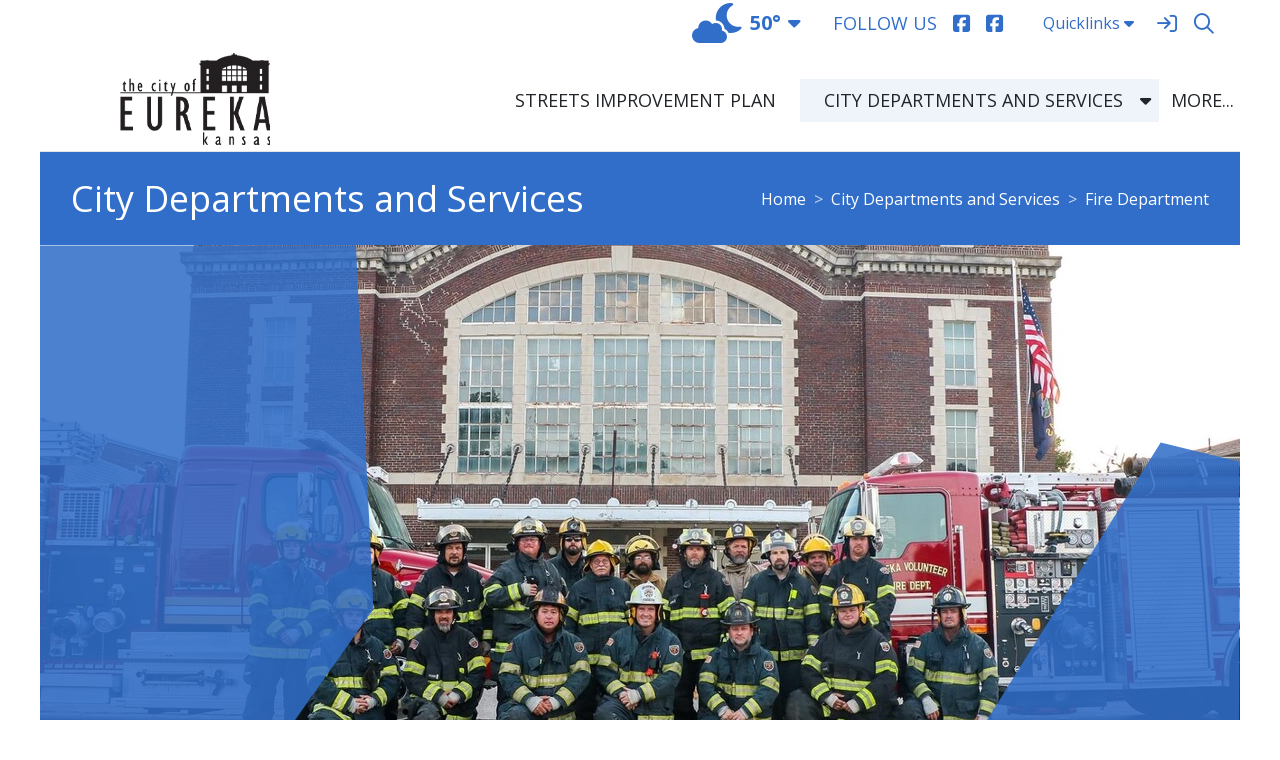

--- FILE ---
content_type: text/html; charset=UTF-8
request_url: https://www.eurekaks.org/vnews/display.v/SEC/City%20Departments%20and%20Services%7CFire%20Department
body_size: 14810
content:




<!doctype html><html class="no-js" lang="en"><head><meta charset="utf-8"><meta name="viewport" content="width=device-width, initial-scale=1"><meta property="og:type" content="website" /><meta property="og:title" content="City of Eureka - City of Eureka Fire Department"/><meta property="og:description" content="Setting the Standard in Fire Safety -   Eureka Fire Department  

    114 S Main St, Eureka, KS 67045    

  The Eureka Fire Department is made up of a group of volunteered&nbsp;men &amp; women, who have dedicated their time to serving the community responding to structure fires, EMS assistance, vehicle collisions, water rescues,&nbsp;&amp; natural disasters. Eureka Fire Department meets every 2nd &amp; 4th Monday of the month for in the classroom training &amp; out in the field..." /><meta property="og:image" content="https://www.eurekaks.org/opengraph.png?v=180717" />
<title>City of Eureka - City of Eureka Fire Department</title><style>.fade-in-page-begin { opacity: 0 }.fade-in-page-end { opacity: 1; transition: opacity 1s ease-out; }</style><link rel="preconnect" href="https://fonts.gstatic.com/" crossorigin><link rel="stylesheet" href="https://fonts.googleapis.com/css2?family=Open+Sans:ital,wght@0,300;0,400;0,600;0,700;0,800;1,300;1,400;1,600;1,700;1,800&display=swap"><link rel="stylesheet" href="https://fonts.googleapis.com/css2?family=Source+Serif+Pro:ital,wght@0,300;0,400;0,600;0,700;0,900;1,300;1,400;1,600;1,700;1,900&display=swap">
<link rel="stylesheet" href="/css/L19/bootstrap.min.css"><link rel="stylesheet" href="/css/L19/app.min.css?v=230822"><link rel="stylesheet" href="/css/backend/fontawesome/6.5.2-pro/css/all.min.css">
<script src="/javascripts/modernizr/modernizr-custom-3.6.0.js"></script>
  <script src="/javascripts/jquery/jquery-3.7.1.min.js"></script><link rel="stylesheet" href="/javascripts/bxslider/4.2.15/dist/jquery.bxslider.css">
<script src="/javascripts/bxslider/4.2.15/dist/jquery.bxslider.min.js"></script>
<link rel="stylesheet" href="/javascripts/widgets/lightGallery/1.6.12/dist/css/lightgallery.min.css"><link rel="stylesheet" href="/javascripts/jquery/plugins/lightGallery-fes.css"><script src="/javascripts/jquery/plugins/lightGallery-fes.js"></script><script src="/javascripts/widgets/lightGallery/1.6.12/modules/lg-thumbnail.min.js"></script><script src="/javascripts/jquery/plugins/lg-autoplay-fes.js"></script><script src="/javascripts/widgets/lightGallery/1.6.12/modules/lg-video.min.js"></script><script src="/javascripts/widgets/lightGallery/1.6.12/modules/lg-fullscreen.min.js"></script><script src="/javascripts/widgets/lightGallery/1.6.12/modules/lg-zoom.min.js"></script><script src="/javascripts/jquery/plugins/jquery.mousewheel-3.1.13.min.js"></script>

<script type="text/javascript">var socsSignedIn = 0;</script><script src="/javascripts/js.cookie-2.2.1.min.js"></script><script src="/javascripts/vnews/feedback_v3.js"></script><link rel="stylesheet" href="/javascripts/addtohomescreen/addtohomescreen.min.css"><script src="/javascripts/addtohomescreen/addtohomescreen.min.js"></script><script>
    ;(function($) {
      'use strict';
      addToHomescreen({
        skipFirstVisit: false,
        maxDisplayCount: 1,
        lifespan: 0
      });
    })(jQuery);
    </script><script type="text/javascript">
var display_private_sections = 0;
var allowed_section_ids = ""
</script><script>
  var _gaq = _gaq || [], tempOStype = "n/a";

      var val = Cookies.get('socsapp');
    tempOStype = (val == undefined) ? 'no' : val;

  _gaq.push(
    ['_setCustomVar',1,'siteURL','https://eurekaks.socs.net'],
    ['_setCustomVar',2,'template','L19'],
    ['_setCustomVar',3,'protocol',document.location.protocol],
    ['_setCustomVar',4,'socsApp',tempOStype],
    ['_setAccount', 'UA-36782344-1'],
    ['_trackPageview'],
    ['_deleteCustomVar',1],
    ['_deleteCustomVar',2],
    ['_deleteCustomVar',3],
    ['_deleteCustomVar',4]
    );

  (function() {
    var ga = document.createElement('script'); ga.type = 'text/javascript'; ga.async = true;
    ga.src = ('https:' == document.location.protocol ? 'https://ssl' : 'http://www') + '.google-analytics.com/ga.js';
    var s = document.getElementsByTagName('script')[0]; s.parentNode.insertBefore(ga, s);
  })();

</script>
</head>
<body class="vnews sub-page article-page ns-1 body-masthead-style-1 CityDepartmentsandServices FireDepartment  "><script>
;(function($) { 'use strict';
  $('body').addClass('fade-in-page-begin');
})(jQuery);
</script><div class="sr-only">Quick Links</div><a class="sr-only sr-only-focusable" href="#mainContent" title="Skips to the main content.">Skip to main content</a><a class="sr-only sr-only-focusable" href="#navigation" title="Skips to the main menu.">Skip to navigation</a>
<h1 class="d-none d-print-block text-center">City of Eureka</h1><div class="container-leaderBoard d-print-none"><div class="container-xl"><div class="socs-banner leaderBoard"></div>
</div></div><div class="container-search d-print-none"><div class="container-xl"><div class="search-header"><form role="search" method="get" action="/vnews/display.v/search"><label class="sr-only" for="Fkeywords">Search for:</label><input type="search" class="form-control" name="Fkeywords" id="Fkeywords" value="" placeholder="Search ..." title="Search for:"><input type="submit" value="Search" class="sr-only"></form></div></div></div><div class="hide-navbars-on-scroll"><div class="container-top-bar d-print-none"><div class="container-xl">
<nav class="navbar navbar-expand-md"><a class="socs-nb-sign-in-link d-md-none ml-auto mr-1" href="/vcalendar/?FROMPAGE=Nav_Signin" title="Sign In" aria-label="Sign In"><em class="far fa-sign-in fa-lg fa-fw" aria-hidden="true"></em></a><button class="navbar-toggler" type="button" data-toggle="collapse" data-target="#topbarSupportedContent" aria-controls="topbarSupportedContent" aria-expanded="false" aria-label="Toggle topbar navigation"><em class="far fa-ellipsis-v fa-lg" aria-hidden="true"></em></button><div class="collapse navbar-collapse" id="topbarSupportedContent"><div class="navbar-nav ml-auto"><div class="btn-group btn-group-weather"><a href="http://forecast.weather.gov/MapClick.php?lat=37.8490294&lon=-96.365157" class="btn" target="_blank"><em class="socs-weather-icon fas fa-thermometer-half fa-lg mx-2" aria-hidden="true"></em>50&deg;</a><button id="weatherDropdownMenuLink" type="button" class="btn dropdown-toggle-split" data-toggle="dropdown" aria-haspopup="true" aria-expanded="false"><em class="fas fa-caret-down" aria-hidden="true"></em><h6>Weather</h6><span class="sr-only">Toggle Dropdown</span></button><div class="dropdown-menu weather-forecast" aria-labelledby="weatherDropdownMenuLink"><div class="wForecastNight"><em>Current conditions as of 11 Nov 19:55 pm CST</em><h3>Fair</h3><table><tbody><tr><td class="stats"><dl><dt>Location:</dt><dd>Eureka</dd><dt>Feels like:</dt><dd>48&deg</dd><dt>Humidity:</dt><dd>52</dd><dt>Wind:</dt><dd>NW 6 mph</dd></dl></td><td class="weatherForecastGraphic"><img src="https://forecast.weather.gov/newimages/medium/nsct.png" alt="Fair"></td><td class="weatherForecastTemp">50&deg;</td></tr></tbody></table><div class="todayNight textforecast"><div class="textforecast-title">Tonight</div><div>Clear, with a low around 41. Northwest wind 3 to 5 mph. </div></div><div class="todayNight textforecast"><div class="textforecast-title">Wednesday</div><div>Sunny, with a high near 68. North northwest wind around 5 mph becoming light and variable  in the morning. </div></div><div class="todayNight textforecast"><div class="textforecast-title">Wednesday Night</div><div>Increasing clouds, with a low around 43. South southeast wind 3 to 5 mph. </div></div><div class="provider">Weather forecast provided by weather.gov.</div></div></div></div><script>
;(function($) { 'use strict';
      const imgSrc = 'https://forecast.weather.gov/newimages/medium/nsct.png', idx = imgSrc.lastIndexOf('/') + 1, fileName = imgSrc.substr(idx).replace(/[\#\?].*$/, '');
    let faIcon = 'fa-thermometer-half';
    switch (fileName) {
      // Fair, Clear, Fair with Haze, Clear with Haze, Fair and Breezy, Clear and Breezy
      case 'skc.png':
        faIcon = 'fa-sun'; break;
      case 'nskc.png':
        faIcon = 'fa-moon'; break;

      // A Few Clouds, A Few Clouds with Haze, A Few Clouds and Breezy
      case 'few.png':
        faIcon = 'fa-sun-cloud'; break;
      case 'nfew.png':
        faIcon = 'fa-moon-cloud'; break;

      // Partly Cloudy, Partly Cloudy with Haze, Partly Cloudy and Breezy
      case 'sct.png':
        faIcon = 'fa-cloud-sun'; break;
      case 'nsct.png':
        faIcon = 'fa-cloud-moon'; break;

      // Mostly Cloudy, Mostly Cloudy with Haze, Mostly Cloudy and Breezy
      // Overcast, Overcast with Haze, Overcast and Breezy
      case 'bkn.png':
      case 'ovc.png':
        faIcon = 'fa-clouds-sun'; break;
      case 'nbkn.png':
      case 'novc.png':
        faIcon = 'fa-clouds-moon'; break;

      // Snow, Light Snow, ...
      case 'sn.png':
      case 'nsn.png':
        faIcon = 'fa-snowflakes'; break;

      // Rain Snow, Light Rain Snow, ...
      case 'ra_sn.png':
      case 'nra_sn.png':
      // Freezing Rain Snow, Light Freezing Rain Snow, ...
      case 'fzra_sn.png':
      case 'nfzra_sn.png':
        faIcon = 'fa-cloud-sleet'; break;

      // Rain Ice Pellets, Light Rain Ice Pellets, ...
      case 'raip.png':
      case 'nraip.png':
      // Freezing Rain, Freezing Drizzle, ...
      case 'fzra.png':
      case 'nfzra.png':
        faIcon = 'fa-cloud-hail-mixed'; break;

      // Ice Pellets, Light Ice Pellets, ...
      case 'ip.png':
      case 'nip.png':
      // Snow Ice Pellets
      case 'snip.png':
      case 'nsnip.png':
        faIcon = 'fa-cloud-hail'; break;

      // Light Rain, Drizzle, ...
      case 'ra.png':
      case 'minus_ra.png':
        faIcon = 'fa-cloud-drizzle'; break;

      // Rain, Heavy Rain, ...
      case 'snip.png':
        faIcon = 'fa-cloud-sun-rain'; break;
      case 'nsnip.png':
        faIcon = 'fa-cloud-moon-rain'; break;

      // (w/cloud cover > 60%), Rain Showers, Light Rain Showers, ...
      case 'shra.png':
      case 'nshra.png':
      // (w/cloud cover < 60%), Showers in Vicinity, Showers in Vicinity Fog/Mist, ...
      case 'hi_shwrs.png':
      case 'hi_nshwrs.png':
        faIcon = 'fa-cloud-showers'; break;

      // (w/cloud cover > 75%), Thunderstorm, Thunderstorm Rain, ...
      // (Cloud cover 60-75%), Thunderstorm in Vicinity
      // (Cloud cover < 60%), Thunderstorm in Vicinity, Thunderstorm in Vicinity Fog, ...
      case 'tsra.png':
      case 'scttsra.png':
      case 'hi_tsra.png':
        faIcon = 'fa-thunderstorm-sun'; break;
      case 'ntsra.png':
      case 'nscttsra.png':
      case 'hi_ntsra.png':
        faIcon = 'fa-thunderstorm-moon'; break;

      // Funnel Cloud, ...
      case 'fc.png':
      case 'nfc.png':
      // Tornado
      case 'tor.png':
      case 'ntor.png':
        faIcon = 'fa-tornado'; break;

      // Hurricane Warning, Hurricane Watch, Tropical Storm Warning, Tropical Storm Watch, Tropical Storm Conditions...
      case 'hur_warn.png':
      case 'hur_watch.png':
      case 'ts_warn.png':
      case 'ts_watch.png':
      case 'ts_nowarn.png':
        faIcon = 'fa-hurricane'; break;

      // Windy, ..., A Few Clouds and Windy, Partly Cloudy and Windy, Mostly Cloudy and Windy, Overcast and Windy
      case 'wind_skc.png':
      case 'nwind_skc.png':
      case 'wind_few.png':
      case 'nwind_few.png':
      case 'wind_sct.png':
      case 'nwind_sct.png':
      case 'wind_bkn.png':
      case 'nwind_bkn.png':
      case 'wind_ovc.png':
      case 'nwind_ovc.png':
        faIcon = 'fa-wind'; break;

      // Dust, ...
      case 'du.png':
      case 'ndu.png':
        faIcon = 'fa-sun-dust'; break;

      // Smoke
      case 'fu.png':
      case 'nfu.png':
        faIcon = 'fa-smoke'; break;

      // Haze
      case 'hz.png':
        faIcon = 'fa-sun-haze'; break;

      // Hot
      case 'hot.png':
        faIcon = 'fa-temperature-hot'; break;

      // Cold
      case 'cold.png':
      case 'ncold.png':
        faIcon = 'fa-temperature-frigid'; break;

      // Blizzard
      case 'blizzard.png':
      case 'nblizzard.png':
        faIcon = 'fa-snow-blowing'; break;

      // Fog, ...
      case 'fg.png':
      case 'nfg.png':
        faIcon = 'fa-fog'; break;
    }
    $('.socs-weather-icon').removeClass('fa-thermometer-half').addClass(faIcon);
  })(jQuery);
</script>
</div><h3 class="navbar-brand navbar-brand-social-title">Follow Us</h3><div class="navbar-nav ml-md-2"><a class="nav-item nav-link" href="https://www.facebook.com/cityofeurekaks/" aria-label="Facebook"><em class="fab fa-facebook-square fa-lg fa-fw" aria-hidden="true"></em><span class="d-md-none mr-2">Facebook</span></a><a class="nav-item nav-link" href="https://www.facebook.com/myrekaKS" aria-label="Facebook"><em class="fab fa-facebook-square fa-lg fa-fw" aria-hidden="true"></em><span class="d-md-none mr-2">Facebook</span></a></div><div class="navbar-nav ml-md-1 ml-lg-3 ml-xl-4">  <div class="dropdown vbuttons">
    <a href="#" data-toggle="dropdown" role="button" aria-haspopup="true" aria-expanded="false">Quicklinks<em class="fas fa-caret-down ml-1" aria-hidden="true"></em></a>
    <div class="dropdown-menu dropdown-menu-md-right text-right">
                        <a class="dropdown-item" href="/pages/uploaded_files/Budget Summary 2024.pdf" title="Revenue Neutral and FY 2024 Budget Public Hearing Notice" target="_blank">Revenue Neutral and FY 2024 Budget Public Hearing Notice</a>                                <a class="dropdown-item" href="/pages/uploaded_files/2023_Notice of intent to increase RNR.pdf" title="2023_Notice of intent to increase RNR" target="_blank">2023_Notice of intent to increase RNR</a>                                <a class="dropdown-item" href="/pages/uploaded_files/Consumer Confidence Report 2022.pdf" title="" target="_blank">Consumer Confidence Report 2023</a>                                <a class="dropdown-item" href="/pages/uploaded_files/Fair Housing Flyer.pdf" title="Fair Housing" target="_blank">Fair Housing</a>                                <a class="dropdown-item" href="/pages/uploaded_files/Water Conservation Plan.docx" title="Water Conservation Plan" target="_blank">Water Conservation Plan</a>                                <a class="dropdown-item" href="https://eurekaks.frontdeskgworks.com/" title="Online Water Bill Payment" target="_blank">Pay Your Water Bill Online</a>                                <a class="dropdown-item" href="/pages/uploaded_files/Citizen Complaint Form.pdf" title="Citizen Complaint Form" target="_blank">Citizen Complaint Form</a>                                <a class="dropdown-item" href="/pages/uploaded_files/Ordinance flood plain 4292.pdf" title="Flood Plain" target="_blank">Flood Plain Ordinance </a>                                <a class="dropdown-item" href="/vnews/display.v/ART/56f543f4a2354" title="City Code Index" target="_blank">City Code</a>                  </div>
  </div>
<a class="socs-nbn-sign-in-link nav-item nav-link d-none d-md-flex align-items-center"href="/vcalendar/?FROMPAGE=Nav_Signin" title="Sign In" aria-label="Sign In"><em class="far fa-sign-in fa-lg fa-fw" aria-hidden="true"></em></a><a class="icon-search nav-item nav-link d-md-flex align-items-md-center" accesskey="4" href="#" aria-label="Search"><em class="far fa-search fa-lg fa-fw" aria-hidden="true"></em><span class="d-md-none mr-2">Search</span></a></div></div></nav>
<script>
;(function($) { 'use strict';

  // Change Sign In to Sign Out IF user is signed in
  if (socsSignedIn) {
    $('.socs-nb-sign-in-link').replaceWith('<a class="d-md-none ml-auto mr-1" href="/vcalendar/?FROMPAGE=Nav_Signout" title="Sign Out - signed in as ' + 
      socsUserFullName + '" aria-label="Sign Out"><em class="far fa-sign-out fa-lg fa-fw" aria-hidden="true"></em></a>');
          $('.socs-nbn-sign-in-link').replaceWith('<a class="nav-item nav-link d-none d-md-flex align-items-center" href="/vcalendar/?FROMPAGE=Nav_Signout" title="Sign Out - signed in as ' + 
        socsUserFullName + '" aria-label="Sign Out"><em class="far fa-sign-out fa-lg fa-fw" aria-hidden="true"></em></a>');
      }

  // Search Icon - toggle search field
  $('.icon-search').on('click', function(e) {
    e.preventDefault();
    var $sh = $('.search-header');
    if ($sh.hasClass('show-search')) {
      $('#Fkeywords').blur();
      $sh.removeClass('show-search');
    } else {
      $('#Fkeywords').focus();
      $sh.addClass('show-search');
    }
  });

  // If the top bar is sticky, add/remove class to account for the "Easy CS Bar"
  if ($('.container-top-bar.sticky-top').length) {
    if ($('#ezCS-BarSpacer').is(':visible')) {
      $('.container-top-bar.sticky-top').addClass('container-top-bar-multi-sticky');
    } else {
      $('.container-top-bar.sticky-top').removeClass('container-top-bar-multi-sticky');
    }
  }

  // If the hiding the header on scroll, add/remove class to account for the "Easy CS Bar"
  if ($('.hide-navbars-on-scroll').length) {
    if ($('#ezCS-BarSpacer').is(':visible')) {
      $('.hide-navbars-on-scroll').addClass('ezCS');
    } else {
      $('.hide-navbars-on-scroll').removeClass('ezCS');
    }
  }

})(jQuery);
</script>
</div></div><div class="container-navbar d-print-none"><div class="container-xl"><div class="d-none"><a name="navigation"></a>Main Navigation</div><nav class="navbar navbar-expand"><a class="navbar-brand" href="/" title="Home"><img src="/vimages/L19/logo.png" alt="Return to home" class="img-fluid"><h1 class="sr-only">City of Eureka Logo</h1></a><div class="collapse navbar-collapse overflow-hidden" id="mainNavbar"><ul class="navbar-nav" id="mainNavUL"><script>
    if (Cookies.get('device_uuid')) document.write('<li class="nav-item"><a class="nav-link" href=' +
      '"/vnotifier/?page=setupnotifications' +
      '&backUrl=' + encodeURIComponent(window.location.href) +
      '&device_uuid=' + Cookies.get('device_uuid') + '">Settings</a></li>');
  </script><li class="nav-item "><a class="nav-link" href="/vnews/display.v/SEC/Streets%20Improvement%20Plan">Streets Improvement Plan</a>
</li><li class="nav-item dropdown active"><a class="nav-link" href="/vnews/display.v/SEC/City%20Departments%20and%20Services"><span>City Departments and Services</span></a><a class="nav-link" href="#" role="button" data-toggle="dropdown" aria-haspopup="true" aria-expanded="false"><em class="fas fa-caret-down" aria-hidden="true"></em><span class="sr-only">Toggle Dropdown</span></a><ul class="dropdown-menu"><li class=" "><a class="dropdown-item" href="/vnews/display.v/SEC/City%20Departments%20and%20Services%7CAirport"><em class="sr-only">City Departments and Services - </em>Airport</a></li><li class=" "><a class="dropdown-item" href="/vnews/display.v/SEC/City%20Departments%20and%20Services%7CCity%20Venues%20For%20Rent"><em class="sr-only">City Departments and Services - </em>City Venues For Rent</a></li><li class=" "><a class="dropdown-item" href="/vnews/display.v/SEC/City%20Departments%20and%20Services%7CCourt"><em class="sr-only">City Departments and Services - </em>Court</a></li><li class=" "><a class="dropdown-item" href="/vnews/display.v/SEC/City%20Departments%20and%20Services%7CEureka%20Lake"><em class="sr-only">City Departments and Services - </em>Eureka Lake</a></li><li class=" active"><a class="dropdown-item" href="/vnews/display.v/SEC/City%20Departments%20and%20Services%7CFire%20Department"><em class="sr-only">City Departments and Services - </em>Fire Department</a></li><li class=" "><a class="dropdown-item" href="/vnews/display.v/SEC/City%20Departments%20and%20Services%7CGreenwood%20Cemetery"><em class="sr-only">City Departments and Services - </em>Greenwood Cemetery</a></li><li class=" "><a class="dropdown-item" href="https://gwhistory.com/" target="_blank"><em class="sr-only">City Departments and Services - </em>Greenwood County Historical Society</a></li><li class=" "><a class="dropdown-item" href="/vnews/display.v/SEC/City%20Departments%20and%20Services%7CHuman%20Resources"><em class="sr-only">City Departments and Services - </em>Human Resources</a></li><li class=" "><a class="dropdown-item" href="/vnews/display.v/SEC/City%20Departments%20and%20Services%7CLibrary"><em class="sr-only">City Departments and Services - </em>Library</a></li><li class=" "><a class="dropdown-item" href="/vnews/display.v/SEC/City%20Departments%20and%20Services%7CParks"><em class="sr-only">City Departments and Services - </em>Parks</a></li><li class=" "><a class="dropdown-item" href="https://www.greenwoodcounty.org/sheriffs-department/" target="_blank"><em class="sr-only">City Departments and Services - </em>Police</a></li><li class=" "><a class="dropdown-item" href="/vnews/display.v/SEC/City%20Departments%20and%20Services%7CPool%20and%20Aquatic%20Center"><em class="sr-only">City Departments and Services - </em>Pool and Aquatic Center</a></li><li class=" "><a class="dropdown-item" href="/vnews/display.v/SEC/City%20Departments%20and%20Services%7CWater%20Billing"><em class="sr-only">City Departments and Services - </em>Water Billing</a></li><li class="dropdown-submenu "><a class="dropdown-item" href="/vnews/display.v/SEC/City%20Departments%20and%20Services%7CWater%20Department"><em class="sr-only">City Departments and Services - </em>Water Department</a><a class="submenu-toggle" href="#" role="button" aria-haspopup="true" aria-expanded="false"><em class="fas fa-caret-down" aria-hidden="true"></em><span class="sr-only">Toggle Dropdown</span></a><ul class="dropdown-menu"><li class=""><a class="dropdown-item" href="/vnews/display.v/SEC/City%20Departments%20and%20Services%7CWater%20Department%3E%3EW-7%20Reservoir"><em class="sr-only">City Departments and Services - Water Department - </em>W-7 Reservoir</a></li><li class=""><a class="dropdown-item" href="/vnews/display.v/SEC/City%20Departments%20and%20Services%7CWater%20Department%3E%3EWater%20Plant"><em class="sr-only">City Departments and Services - Water Department - </em>Water Plant</a></li></ul></li></ul>
</li><li class="nav-item dropdown "><a class="nav-link" href="/vnews/display.v/SEC/Code%20Enforcement"><span>Code Enforcement</span></a><a class="nav-link" href="#" role="button" data-toggle="dropdown" aria-haspopup="true" aria-expanded="false"><em class="fas fa-caret-down" aria-hidden="true"></em><span class="sr-only">Toggle Dropdown</span></a><ul class="dropdown-menu"><li class="dropdown-submenu "><a class="dropdown-item" href="/vnews/display.v/SEC/Code%20Enforcement%7CAnimal%20Control%20Code"><em class="sr-only">Code Enforcement - </em>Animal Control Code</a><a class="submenu-toggle" href="#" role="button" aria-haspopup="true" aria-expanded="false"><em class="fas fa-caret-down" aria-hidden="true"></em><span class="sr-only">Toggle Dropdown</span></a><ul class="dropdown-menu"><li class=""><a class="dropdown-item" href="/vnews/display.v/SEC/Code%20Enforcement%7CAnimal%20Control%20Code%3E%3EAnimal%20Control"><em class="sr-only">Code Enforcement - Animal Control Code - </em>Animal Control</a></li></ul></li><li class=" "><a class="dropdown-item" href="/vnews/display.v/SEC/Code%20Enforcement%7CJunk%20Vehicles"><em class="sr-only">Code Enforcement - </em>Junk Vehicles</a></li><li class=" "><a class="dropdown-item" href="/vnews/display.v/SEC/Code%20Enforcement%7CPound%20Lineup"><em class="sr-only">Code Enforcement - </em>Pound Lineup</a></li><li class=" "><a class="dropdown-item" href="/vnews/display.v/SEC/Code%20Enforcement%7CChickens%20in%20Eureka"><em class="sr-only">Code Enforcement - </em>Chickens in Eureka</a></li></ul>
</li><li class="nav-item dropdown "><a class="nav-link" href="/vnews/display.v/SEC/Council%20and%20Mayor"><span>Council and Mayor</span></a><a class="nav-link" href="#" role="button" data-toggle="dropdown" aria-haspopup="true" aria-expanded="false"><em class="fas fa-caret-down" aria-hidden="true"></em><span class="sr-only">Toggle Dropdown</span></a><ul class="dropdown-menu"><li class=" "><a class="dropdown-item" href="/vnews/display.v/SEC/Council%20and%20Mayor%7CCouncil%20Members"><em class="sr-only">Council and Mayor - </em>Council Members</a></li></ul>
</li><li class="nav-item dropdown "><a class="nav-link" href="/vnews/display.v/SEC/Administration"><span>Administration</span></a><a class="nav-link" href="#" role="button" data-toggle="dropdown" aria-haspopup="true" aria-expanded="false"><em class="fas fa-caret-down" aria-hidden="true"></em><span class="sr-only">Toggle Dropdown</span></a><ul class="dropdown-menu"><li class="dropdown-submenu "><a class="dropdown-item" href="/vnews/display.v/SEC/Administration%7CCity%20Administrator"><em class="sr-only">Administration - </em>City Administrator</a><a class="submenu-toggle" href="#" role="button" aria-haspopup="true" aria-expanded="false"><em class="fas fa-caret-down" aria-hidden="true"></em><span class="sr-only">Toggle Dropdown</span></a><ul class="dropdown-menu"><li class=""><a class="dropdown-item" href="/vnews/display.v/SEC/Administration%7CCity%20Administrator%3E%3EVacant"><em class="sr-only">Administration - City Administrator - </em>Vacant</a></li></ul></li><li class=" "><a class="dropdown-item" href="/vnews/display.v/SEC/Administration%7CCity%20Clerk"><em class="sr-only">Administration - </em>City Clerk</a></li><li class=" "><a class="dropdown-item" href="https://www.eurekaks.org/vnews/display.v/ART/600930a77b3cf" target="_blank"><em class="sr-only">Administration - </em>City Attorney</a></li><li class=" "><a class="dropdown-item" href="/vnews/display.v/SEC/Administration%7CBoone%2C%20Heidi"><em class="sr-only">Administration - </em>Boone, Heidi</a></li></ul>
</li><li class="nav-item dropdown "><a class="nav-link" href="/vnews/display.v/SEC/Resources"><span>Resources</span></a><a class="nav-link" href="#" role="button" data-toggle="dropdown" aria-haspopup="true" aria-expanded="false"><em class="fas fa-caret-down" aria-hidden="true"></em><span class="sr-only">Toggle Dropdown</span></a><ul class="dropdown-menu"><li class=" "><a class="dropdown-item" href="/vnews/display.v/SEC/Resources%7CHelpful%20Information"><em class="sr-only">Resources - </em>Helpful Information</a></li><li class=" "><a class="dropdown-item" href="/vnews/display.v/SEC/Resources%7CLinks%20to%20Other%20Websites"><em class="sr-only">Resources - </em>Links to Other Websites</a></li><li class=" "><a class="dropdown-item" href="/vnews/display.v/SEC/Resources%7CTornado%202016"><em class="sr-only">Resources - </em>Tornado 2016</a></li></ul>
</li><li class="nav-item dropdown "><a class="nav-link" href="/vnews/display.v/SEC/Grants%20and%20Opportunities"><span>Grants and Opportunities</span></a><a class="nav-link" href="#" role="button" data-toggle="dropdown" aria-haspopup="true" aria-expanded="false"><em class="fas fa-caret-down" aria-hidden="true"></em><span class="sr-only">Toggle Dropdown</span></a><ul class="dropdown-menu"><li class=" "><a class="dropdown-item" href="/vnews/display.v/SEC/Grants%20and%20Opportunities%7CGrants"><em class="sr-only">Grants and Opportunities - </em>Grants</a></li></ul>
</li>              <li class="nav-item extra-nav"><a class="nav-link" href="/vcalendar/">Calendar</a></li>
                      <li class="nav-item extra-nav"><a class="nav-link" href="/vnews/display.v/ARC?submit=search">Archives</a></li>
        <li class="nav-item overflow-dropdown d-none"><a class="nav-link" href="#" id="overflowMenu" role="button" aria-haspopup="true" aria-expanded="false"><em class="far fa-bars fa-lg overflow-icon" aria-hidden="true"></em><span class="overflow-text">More...</span><span class="sr-only">Toggle Dropdown</span></a><ul class="overflow-dropdown-menu dropdown-menu dropdown-menu-right" aria-labelledby="overflowMenu"></ul></li></ul></div></nav><script>
;(function() { 'use strict';
  const path = window.location.pathname, page = 'article', activeNav = document.querySelector('li.extra-nav.active');
  let el = null;

  if (activeNav) activeNav.classList.remove('active');

  if (path.includes('/vparentteacher/')) {
    el = document.querySelector('li.extra-nav > a[href="/vparentteacher/"]');
  } else if (path.includes('/vcalendar/')) {
    el = document.querySelector('li.extra-nav > a[href="/vcalendar/"]');
  } else if (path.includes('/display.v/ContactUs')) {
    el = document.querySelector('li.extra-nav > a[href="/vnews/display.v/ContactUs"]');
  } else if (path.includes('/display.v/StaffDirectory')) {
    el = document.querySelector('li.extra-nav > a[href="/vnews/display.v/StaffDirectory"]');
  } else if (page === 'archive') {
    el = document.querySelector('li.extra-nav > a[href="/vnews/display.v/ARC?submit=search"]');
  } else if (path.includes('/display.v/RMS')) {
    el = document.querySelector('li.extra-nav > a[href="/vnews/display.v/RMS"]');
  }
  if (el) el.parentElement.classList.add('active');
})();
</script>
<script>;(function($){ 'use strict';var ids = '';  if (ids) {
    ids = ids.replace(/,$/g, '');
    $(ids).removeClass().addClass('d-none');
  }

  var $overflowText = $('#mainNavUL .overflow-text'),
    $overflowIcon = $('#mainNavUL .overflow-icon'),
    $overflowLI = $('#mainNavUL .overflow-dropdown');

  var autocollapse = function(menu, maxHeight) {
    var nav = $(menu), navHeight = nav.innerHeight();

    if (navHeight >= maxHeight) {
      $overflowLI.removeClass('d-none');

      $('.navbar-nav').removeClass('w-auto').addClass('w-100');

      while (navHeight > maxHeight) {
        //  add child to dropdown
        var children = nav.children(menu + ' li:not(:last-child)');
        var count = children.length;
        $(children[count - 1]).prependTo(menu + ' .overflow-dropdown-menu');
        navHeight = nav.innerHeight();
      }
      $('.navbar-nav').addClass('w-auto').removeClass('w-100');
    } else {
      var collapsed = $(menu + ' .overflow-dropdown-menu').children(menu + ' li');

      if (collapsed.length === 0) {
        $overflowLI.addClass('d-none').removeClass('open').find('> a[aria-expanded]').attr('aria-expanded', 'false');
        $('.overflow-dropdown-menu').removeClass('open');
      }

      while (navHeight < maxHeight && (nav.children(menu + ' li').length > 0) && collapsed.length > 0) {
        //  remove child from dropdown
        collapsed = $(menu + ' .overflow-dropdown-menu').children('li');
        $(collapsed[0]).insertBefore(nav.children(menu + ' li:last-child'));
        navHeight = nav.innerHeight();
      }

      if (navHeight > maxHeight) autocollapse(menu,maxHeight);
    }

    // If the last top-level item is a dropdown menu - switch the dropdown menu to be right-aligned
    $('.nav-item.dropdown > .dropdown-menu').removeClass('dropdown-menu-right');
    if ($('.nav-item.overflow-dropdown').prev().hasClass('dropdown')) {
      $('.nav-item.overflow-dropdown').prev().find('> .dropdown-menu').addClass('dropdown-menu-right');
    }

    if ($('#mainNavUL > .nav-item:not(.overflow-dropdown)').length) {
      // Some items outside the overflow - use text for the overflow
      $overflowText.removeClass('d-none');
      $overflowIcon.addClass('d-none');
    } else {
      // All items have been "moved" into the overflow menu - change to the hamburger icon
      $overflowIcon.removeClass('d-none');
      $overflowText.addClass('d-none');
    }
  }; // autocollapse

  var calcOverflowMenuMaxHeight = function() {
    var ofm = $overflowLI[0].getBoundingClientRect(); // position of the <li> for the overflow menu
    var mh = $(window).height() - ofm.bottom; // window height - the bottom of the overflow menu <li>

    document.documentElement.style.setProperty('--overflowMenuMaxHeight', mh + 'px');
  };

  var closeOverflow = function() {
    if ($('.overflow-dropdown.open').length) {
      $('.overflow-dropdown.open').removeClass('open').children('a[aria-expanded]').attr('aria-expanded', 'false');
      $('.overflow-dropdown').find('.open').removeClass('open').children('a[aria-expanded]').attr('aria-expanded', 'false');
    }
  };

  // Overflow menu toggle
  $('#overflowMenu').on('click', function(e) {
    var $this = $(this), $dropdownMenu = $this.parent().find('.overflow-dropdown-menu');

    if ($dropdownMenu.hasClass('open')) {
      closeOverflow();
    } else {
      // Close any open submenus outside of this parent before opening
      $('[data-toggle="dropdown"]').dropdown('hide');

      $this.attr('aria-expanded', 'true').closest('.overflow-dropdown').addClass('open');
      $dropdownMenu.addClass('open');
    }

    return false;
  });

  // If the navbar is sticky, add/remove class to account for the "Easy CS Bar"
  if ($('.container-navbar.sticky-top').length) {
    if ($('#ezCS-BarSpacer').is(':visible')) {
      $('.container-navbar.sticky-top').addClass('container-navbar-multi-sticky');
    } else {
      $('.container-navbar.sticky-top').removeClass('container-navbar-multi-sticky');
    }
  }

  // Homemade support for multi-level dropdown menus - https://stackoverflow.com/questions/44467377/bootstrap-4-multilevel-dropdown-inside-navigation
  $('.navbar-nav').on('click', '.submenu-toggle', function(e) {
    var $this = $(this), $dropdownMenu = $this.parent().find('> .dropdown-menu');

    if ($dropdownMenu.hasClass('show')) {
      $this.closest('.dropdown-submenu').removeClass('show').find('> a[aria-expanded]').attr('aria-expanded', 'false');
      $dropdownMenu.removeClass('show');
    } else {
      // Close any open submenus outside of this parent before opening
      $this.parents('.dropdown-menu').first().find('.show').removeClass('show').children('a[aria-expanded]').attr('aria-expanded', 'false');

      $this.closest('.dropdown-submenu').addClass('show');
      $this.attr('aria-expanded', 'true');
      $dropdownMenu.addClass('show');
    }

    return false;
  });

  $('.navbar-nav').on('show.bs.dropdown', function(e) {
    if ( ! $(e.target).closest('.overflow-dropdown-menu').length) closeOverflow();
  }).on('hidden.bs.dropdown', function(e) {
    // Close submenus when the parent dropdown closes

    $(e.target).find('.show').removeClass('show').children('a[aria-expanded]').attr('aria-expanded', 'false');

    // Does the overflow menu need to be closed?
    // var closeFlag = false;
    // if ( ! $('.overflow-dropdown:hover').length) closeFlag = true;
    // if ( ! $(e.target).closest('.overflow-dropdown-menu.open').length) closeFlag = true;
    // if (closeFlag) closeOverflow();
    if ( ! $(e.target).closest('.overflow-dropdown-menu.open').length) closeOverflow();
  });

  // Keyboard activity ------------------------------------------------------

  // Close any previously opened dropdown menu as the user tabs to a new 2nd-level+ item
  $('#mainNavbar').on('focus', '.dropdown-menu > li > .dropdown-item', function(e) {
    if ( ! $(this).parent().hasClass('show')) {
      $(this).closest('.dropdown-menu').find('.show').removeClass('show').children('a[aria-expanded]').attr('aria-expanded', 'false');
    }
  });

  // Close the overflow menu if tabbing out of it...
  $('.overflow-dropdown').on('blur', 'a', function(e) {
    if (e.relatedTarget && $(e.relatedTarget).closest('.overflow-dropdown.open').length === 0) closeOverflow();
  });

  $('html').on('click keydown', function(e) {
    if (e.type === 'click') {
      // Close the overflow menu when clicking "outside" the menu...
      if ($(e.target).closest('.overflow-dropdown.open').length === 0) closeOverflow();
    } else {
      // Close any open menus if the ESCAPE key is pressed
      var keyCode = e.keyCode || e.which;
      if (keyCode == 27) closeOverflow();
    }
  });

  // DOM-is-ready
  $(function() {
    autocollapse('#mainNavUL', 50);
    $('#mainNavbar').removeClass('overflow-hidden');

    $(window).on('resize', function(e) {
      // Note: webaim causes contention and hangs unless skip this function on resize:
      if (window.location.href.indexOf('wave.webaim.org') == -1) autocollapse('#mainNavUL', 50);
      calcOverflowMenuMaxHeight();
    }).on('scroll', function(e) {
      calcOverflowMenuMaxHeight();
    });

    $('.navbar-brand').imagesLoaded(function() {
      // Force some functions to run...
      $(window).trigger('resize').trigger('scroll');
    });

  });

})(jQuery);
</script>
</div></div></div><div class="container-section-header container-section-header-with-name"><div class="container-xl"><div class="section-header"><h2 class="section-header-title text-truncate">City Departments and Services</h2><nav class="ml-auto d-print-none" aria-label="breadcrumb"><ol class="breadcrumb"><li class="breadcrumb-item"><a href="/" title="Home">Home</a></li><li class="breadcrumb-item"><a href="/vnews/display.v/SEC/City%20Departments%20and%20Services"><span class="sr-only">breadcrumbs: </span>City Departments and Services</a></li><li class="breadcrumb-item active" aria-current="page"><a href="/vnews/display.v/SEC/City%20Departments%20and%20Services%7CFire%20Department"><span class="sr-only">breadcrumbs: </span>Fire Department</a></li></ol></nav></div>
</div></div><div class="container-rotator d-print-none"><div class="position-relative container-xl">
<div class="ir-left-svg ir-ap-left-svg img-rotator-style-1"><svg xmlns="http://www.w3.org/2000/svg" viewBox="0 0 296.32 586.14">
  <path fill="currentColor" d="M-.31.5h280.6l15.52,322.87L110.49,585.64H-8.5Z"/>
</svg></div><div class="ir-right-svg ir-ap-right-svg img-rotator-style-1"><svg xmlns="http://www.w3.org/2000/svg" viewBox="0 0 242.732 446.555">
  <path fill="currentColor" d="M12135.977,385.109,11966.8,655.164l133.875,175.43h107.75V402.688Z" transform="translate(-11966.189 -384.538)"/>
</svg>
</div><div class="img-rotator-wrapper pager-align-center start-align-left "><div class="img-rotator-inner img-rotator-with-shapes"><div class="img-fader"><h3 class="img-fader-title"><em class="fal fa-cog fa-spin" aria-hidden="true"></em> Loading...</h3></div><img id="img-rotator-placeholder" src="/pages/image_rotator_L19/City%20Departments%20and%20Services/Fire%20Department/Fire%20Department%20Group%20Photo%202022.jpg" alt="" class="img-fluid invisible"><div class="img-rotator invisible"><div><img src="/pages/image_rotator_L19/City%20Departments%20and%20Services/Fire%20Department/Fire%20Department%20Group%20Photo%202022.jpg" alt=""></div></div></div></div><script>
;(function($){ 'use strict';
  
    let imgCount = 1, ir_pauseTime = parseInt('5000') || 5000, ir_animSpeed = parseInt('1000') || 1000,
      ir_indicators = '1', ir_controls = '1', ir_startControl = '1',
      ir_autoStart = '0';

    
  
  $(function() {

    if (imgCount >= 2) {
      ir_indicators = (ir_indicators === '0') ? false : true;
      ir_controls = (ir_controls === '0') ? false : true;
      ir_startControl = (ir_startControl === '0') ? false : true;
      ir_autoStart = (ir_autoStart === '0') ? false : true;
    } else {
      ir_indicators = false;
      ir_controls = false;
      ir_startControl = false;
      ir_autoStart = false;
    }

    $('.img-rotator').bxSlider({
      // Config options
      speed: ir_animSpeed,
      pause: ir_pauseTime,
      pager: ir_indicators,
      controls: ir_controls,
      autoControls: ir_startControl,
      autoControlsCombine: true,
      autoStart: ir_autoStart,

      // Hard-coded options
      auto: true,
      keyboardEnabled: true,
      mode: 'fade',

      // Replace the default bxSlider images with Font Awesome icons and some accessibility text
      startText: '<em class="fas fa-play"></em><span class="sr-only">Start Player</span>',
      stopText: '<em class="fas fa-pause"></em><span class="sr-only">Pause Player</span>',
      prevText: '<em class="far fa-angle-left"></em><span class="sr-only">Previous Item</span>',
      nextText: '<em class="far fa-angle-right"></em><span class="sr-only">Next Item</span>',

      // Can't scroll the page on iOS or Android when "touching" the images in the slider - so turn off touch until they fix it.
      touchEnabled: false,

      onSliderLoad: function(currentIndex) {
        // Unhide the bxSlider once it has finished loading.
        $('.img-rotator').removeClass('invisible');

        // Unhide the controls, indicators, geometric shapes, and text overlay
        $('.img-rotator-inner .bx-controls').addClass('reveal');
        $('.ir-left-svg, .ir-right-svg').addClass('reveal');
        $('.img-rotator-overlay').addClass('reveal');

        // Remove the placeholder img once we no longer need it.
        $('#img-rotator-placeholder').remove();
      },
      onSlideBefore: function($slideElement, oldIndex, newIndex) {
        // Remove focus from indicators so that only the active indicator is "selected"
        $('.bx-pager-link').blur();
      }
    });

    $('.img-rotator').imagesLoaded(function() {
      $('.img-fader').fadeOut();
    });

  });
})(jQuery);
</script>
</div></div><div class="container-body"><div class="container-xl"><div class="socs-banner topBanner"></div>
<a name="mainContent" accesskey="2"></a>  <div id="eipWrap">
  <div id="eipContent" style="display:none;">
    <p>
      <label for="eipHeadline">Headline:</label>
      <input type="text" value="" id="eipHeadline" name="eipHeadline" />
    </p>
    <p>
      <label for="eipTagline">Tagline:</label>
      <input type="text" value="" id="eipTagline" name="eipTagline" />
    </p>
    <p>
      <label for="eipByline">Byline:</label>
      <input type="text" value="" id="eipByline" name="eipByline" />
    </p>
        <p id=eipDisplayAs name=eipDisplayAs style="display:none;">
       <label for="eipDisplayAs">Display:</label>
       <label for="eipStaffPageDisplay1" class="sr-only">Website Navigation</label>
       <label for="eipStaffPageDisplay2" class="sr-only">As Staff Page Only</label>
       <input type="radio" value="site" name="eipStaffPageDisplay" id="eipStaffPageDisplay1" /> Website Navigation &nbsp;
       <input type="radio" value="staff" name="eipStaffPageDisplay" id="eipStaffPageDisplay2" /> As Staff Page Only
    </p>
    <p id=eipTemplateP name=eipTemplateP style="display:none;">
      <label for="eipTemplate">Template:</label>
      <select id="eipTemplate" name="eipTemplate">
        <option value="">No Staff Template</option>
        <option value="staff_pages_default">Default Staff Template: Notebook_Blue</option>
      </select>
      <label for="eipSetDefaultTemplate" class="sr-only">Set as Default Template</label>
      <input type="checkbox" id="eipSetDefaultTemplate"> Set as Default Template
      <a style="text-decoration: underline;" class="help" href="#" onclick='javascript:$(".csTipSP").toggle();$(".csTipSP").css({top:($(this).position().top - 160) + "px"});return false;'><span class="csHelpIcon"> </span><span class="sr-only">Help</span></a>
    </p>
    <div id="eipCSTipSP" name="eipCSTipSP" class="csTipSP">&nbsp;</div>
<script>
(function($) { 'use strict';
   $(function() {
  $('#eipCSTipSP').html("<p>You may have a different template design for each article you add.<br>By checking this box all articles will use this template design.</p><strong class=\"close\" onclick='javascript:$(\".csTipSP\").toggle();return false;' style=\"cursor:pointer;float:right;\">Close</strong>");




  if (socsSignedIn && (socsUserAccessFeatures || socsUserAccessNotifier)) {
    var FeaturesShareLabel = '';
    if (socsUserAccessFeatures) {
      $('#featureArticleGroup').show();
      FeaturesShareLabel += 'Feature';
        if (socsUserAccessNotifier) FeaturesShareLabel += ' & ';
    }
    if (socsUserAccessNotifier) {
      $('#shareNotifierGroup').show();
      FeaturesShareLabel += 'Share';
    }
    FeaturesShareLabel += ' Now';
    $('#FeaturesShareLabel').text(FeaturesShareLabel);
    $('#FeaturesSharePanel').show();
  }


  });
})(jQuery);
</script>
    <div class="actionButtons elsession-buttons">
      <input type="button" id="eipSubmit" value="Submit Article" />
      <input type="button" id="eipCancel" value="Cancel" />
      <input type="button" id="eipPreview" value="Preview Article" />
    </div>
    <div id="HTMLEditor" style="display:none;">
      <p>HTML Editor:</p>
      <label for="eipHTMLArtText" class="sr-only">HTML Editor:</label>
      <textarea id="eipHTMLArtText" name="eipHTMLArtText" rows="25" cols="80"></textarea>
    </div>
    <div id="sessionTimer" style="text-align:right;padding:5px;">
      Your session will expire in <span id="sessionTime">0</span><span id="sessionMinutes"> minutes</span>.
      <input type="button" id="sessionRenew" value="Renew Session" />
    </div>
    <div id="java-editor"></div>
    <div class="js-editor" style="display:none;">
      <label for="js-editor" class="sr-only">Editor:</label>
      <textarea id="js-editor"></textarea>
      <input type="hidden" id="template" name="template" value="L19" />
      <input type="hidden" id="articleText" name="articleText" value="" />
    </div>
    <div id="FeaturesSharePanel" class="panel panel-default" style="display:none">
      <div class="panel-heading">
        <h3 id="FeaturesShareLabel" class="panel-title">Feature & Share</h3>
      </div>
      <div class="panel-body">
        <div id="featureArticleGroup" class="form-group" style="display:none">
          <div class="checkbox">
            <label for="featureArticle"><input id="featureArticle" name="featureArticle" type="checkbox" value="1">Feature on Homepage</label>
          </div>
        </div>
        <div id="shareNotifierGroup" class="form-group" style="display:none">
          <div class="checkbox">
            <label for="shareNotifier"><input id="shareNotifier" name="shareNotifier" type="checkbox" value="1">Share via Notifier</label>
          </div>
        </div>
      </div>     </div>       <div class="actionButtons elsession-buttons">
      <input type="button" id="eipSubmit2" value="Submit Article" />
      <input type="button" id="eipCancel2" value="Cancel" />
      <input type="button" id="eipPreview2" value="Preview Article" />
    </div>
  </div>

    <div id="teacherPages" style="display:none;">
    <label for="teacherPageArticle" class="sr-only">TP Article</label>
    <div id="tpa"><select name="teacherPageArticle" id="teacherPageArticle"></select></div>
    <label for="teacherPageTemplate" class="sr-only">TP Template</label>
    <div id="tpt"><select name="teacherPageTemplate" id="teacherPageTemplate"></select></div>
    <label for="tpTemplates" class="sr-only">TP Templates</label>
    <div id="tpTpl"><select name="tpTemplates" id="tpTemplates"></select></div>
  </div>

    <div id="ajaxLoadingEIP" class="jqmWindow">
    <div class="jqmWindow1">
      <p class="centered">Working...</p>
      <p class="centered"><img src="//socshelp.socs.net/images/ajax_bar_loader.gif" alt="Ajax Loading Image" /></p>
    </div>
  </div>
  <div id="ajaxDialog" class="jqmWindow">
    <div class="jqmWindow1">
      <p>&nbsp;</p>
      <div class="centered">
        <input class="jqmClose" type="button" value="OK" />
      </div>
    </div>
  </div>

    <form method="post" action="/vnews/editor.v?TARGET=preview" name="previewForm" target="preview" id="ed_preview">
    <input type="hidden" name="article_id" />
    <input type="hidden" name="artHeadline" />
    <input type="hidden" name="artTagline" />
    <input type="hidden" name="artByline" />
    <input type="hidden" name="artText" />
    <input type="hidden" name="artRelatedURLs" />
    <input type="hidden" name="artSection" />
    <input type="hidden" name="artPublishDate" />
    <input type="hidden" name="numimages" />
    <input type="hidden" name="image_1_on" />
    <input type="hidden" name="image_2_on" />
    <input type="hidden" name="image_3_on" />
    <input type="hidden" name="vfeedback" />
    <input type="hidden" name="cssFile" />
    <input type="hidden" name="ezeDesign" />
  </form>

  <input type="hidden" id="article_id" name="article_id" value="5771bb5f4bbde" />
  <input type="hidden" id="artSection" name="artSection" value="City Departments and Services|Fire Department" />
  <input type="hidden" id="artEditor" name="artEditor" value="rburk" />
  <input type="hidden" id="numimages" name="numimages" value="0" />
  <input type="hidden" id="artRelatedURLs" name="artRelatedURLs" value="" />
  <input type="hidden" id="artPublishDate" name="artPublishDate" value="" />
  <input type="hidden" id="artEndDate" name="artEndDate" value="-1" />
  <input type="hidden" id="image_1_on" name="image_1_on" value="" />
  <input type="hidden" id="image_2_on" name="image_2_on" value="" />
  <input type="hidden" id="image_3_on" name="image_3_on" value="" />
      <input type="hidden" id="image_1" name="image_1" value="">
  
      <input type="hidden" id="image_2" name="image_2" value="">
  
      <input type="hidden" id="image_3" name="image_3" value="">
    <input type="hidden" id="ezeDesign" name="ezeDesign" value="" />
  <input type="hidden" id="staffpagesDefault" name="staffpagesDefault" value="Notebook_Blue" />
  <input type="hidden" id="artStaffPageFlag" name="artStaffPageFlag" value="false" />
</div>

<article id="articleBody"><h3 id="artHead" class="mb-1">City of Eureka Fire Department</h3><h4 id="artTag" class="mb-1">Setting the Standard in Fire Safety</h4><p class="mb-4">March 28, 2016</p>
<p><strong>Eureka Fire Department</strong></p>

<p><strong><span style="font-size:14px;"><u>114 S Main St, Eureka, KS 67045</u></span></strong></p>

<p><span style="font-size:14px;">The Eureka Fire Department is made up of a group of volunteered&nbsp;men &amp; women, who have dedicated their time to serving the community responding to structure fires, EMS assistance, vehicle collisions, water rescues,&nbsp;&amp; natural disasters. Eureka Fire Department meets every 2nd &amp; 4th Monday of the month for in the classroom training &amp; out in the field training. They&#39;re consistently&nbsp;expanding their knowledge beyond in house training, by bringing other department chiefs in for hands-on fire training &amp; traveling out to conferences to listen to long-time professionals.&nbsp;</span></p>

<p><span style="font-size:14px;">If you feel an urge to continue efforts in&nbsp;keeping Eureka safe, please contact the Eureka Department Fire Chief, Luke Westerman.</span></p>

<p>&nbsp;</p>
</article></div></div><div class="container-right-banners"><div class="container-xl"><div class="socs-banner rightBanner"></div>
</div></div><div class="container-right-banners"><div class="container-xl"><div class="socs-banner rightBanner"></div>
</div></div><div class="container-right-banners"><div class="container-xl"><div class="socs-banner rightBanner"></div>
</div></div><div class="container-right-banners"><div class="container-xl"><div class="socs-banner rightBanner"></div>
</div></div><div class="container-calendar-highlights"><div class="container-xl"></div></div><div class="container-right-banners"><div class="container-xl"><div class="socs-banner rightBanner"></div>
</div></div>
<div class="container-poll d-print-none"><div class="container-xl"></div></div><div class="container-footer footer-style-19-1"><div class="container-xl"><footer class="no-app-store-links"><div class="social-media"><h4 class="social-media-heading">Follow Us</h4><div class="social-media-links"><a href="https://www.facebook.com/cityofeurekaks/" title="Like us on Facebook" target="_blank" aria-label="Facebook link"><em class="fab fa-fw fa-facebook-square" aria-hidden="true"></em></a><a href="https://www.facebook.com/myrekaKS/" title="Like us on Facebook" target="_blank" aria-label="Facebook link"><em class="fab fa-fw fa-facebook-square" aria-hidden="true"></em></a><a href="https://www.tiktok.com/@eureka_comefindusks" title=“TikTok” target="_blank" aria-label=“TikTok link"><em class="fa-brands fa-tiktok” aria-hidden="true"></em></a></div></div>
<div class="school-address"><h4 class="school-address-heading">Contact Us</h4><div>309 N Oak Street</div><div>Eureka, KS &nbsp;67045</div><div class="pt-2"><a href="tel:+1-620-583-6140:">620.583.6140</a></div></div>
</footer></div></div>
<div class="container-footer-copyright"><div class="container-xl"><footer><div class="copyright"><div class="copyright-logo-wrapper"><a href="https://www.filamentservices.org/websites/" target="_blank"title="SOCS-Simplified Online Communication System  (socs02)" aria-label="SOCS Logo Link"><img class="d-print-none" src="//socshelp.socs.net/sharedimages/socs_banner_black.png" alt="SOCS-Simplified Online Communication System  (socs02)"><img class="d-none d-print-inline" src="//socshelp.socs.net/sharedimages/socs_banner_black.png" alt="SOCS logo for printing"></a><a href="/">&copy; 2025 City of Eureka</a></div><a href="https://www.filamentservices.org/accessibilitystatement/" target="_blank" accesskey="0">Accessibility</a><a href="https://www.filamentservices.org/privacypolicy/" target="_blank">Privacy Pledge</a><div class="copyright-non-discrimination"><a href="https://www.filamentservices.org/usda/" target="_blank">This institution is an equal opportunity provider.</a></div></div>
<div id="google_translate_element" class="hidden-print"></div><script>function googleTranslateElementInit() {const defaultLanguages = "sq,ar,hy,bs,yue,zh-HK,zh-CN,zh-TW,hr,cs,da,nl,tl,fi,fr,fr-CA,de,el,haw,iw,hi,hu,id,ga,it,ja,ko,no,pl,pt,pt-PT,pa,pa-Arab,ro,sr,sk,sl,so,es,su,sv,th,tr,uk,vi,yi";new google.translate.TranslateElement({pageLanguage: 'en',includedLanguages: defaultLanguages,layout: google.translate.TranslateElement.InlineLayout.SIMPLE/*layout: google.translate.TranslateElement.InlineLayout.VERTICAL*/}, 'google_translate_element');googleAddMissingLabels();}function googleAddMissingLabels() {/**/if ($('#goog-gt-votingForm input').length && $('#goog-gt-votingForm label').length === 0) {const $googleForm = $('#goog-gt-votingForm');let html = '';$googleForm.find('input').each(function() {const id = $(this).prop('id');/**/if ($googleForm.find('label[for="' + id + '"]').length === 0) html += `<label for="${ id }">${ id }</label>`;/**/if ( ! $(this).attr('title')) $(this).attr('title', 'a non-empty title attribute for input ' + id);});if (html) $googleForm.append(html);}}</script><script src="/javascripts/sri_google_translate.js?cb=googleTranslateElementInit"></script>
</footer></div></div>
<div class="container-bottomBanner d-print-none"><div class="container-xl"><div class="socs-banner bottomBanner"></div>
</div></div>
  <div id="installFolder" class="hidden hide">eurekaks.socs.net</div><script>;(function($) { 'use strict';var hostname = document.location.hostname, installFolder = $.trim($('#installFolder').text()), socsPage = 'article';
  function commonChecks() {

    // If something bad happened with the install folder session variable
    if (installFolder.length === 0) return false;

    // If the hostname ends with "socs.net" or "fes.org" - no updating needed
    if (hostname.match(/socs\.net$/) !== null || hostname.match(/fes\.org$/) !== null) return false;

    return true;
  }

  function updateStaffLinks() {

    if ( ! commonChecks()) return false;

    if (hostname != installFolder) {
      $('a[href*="email-friend.v?TARGET=staff"]').each(function() {
        $(this).attr('href', '//' + installFolder + $(this).attr('href'));
      });
    }
  }

  function updateURL() {
    var updatedHref = '';

    if ( ! commonChecks()) return false;

    // If the hostname in the page's URL does not match the install folder - update the URL and reload the page
    if (hostname != installFolder) {
      updatedHref = location.href.replace(hostname, installFolder);
      location.href = updatedHref;
    }
  }

  $(function() {

    // Is a formmail form in the page that includes Google's reCAPTCHA?  If so, reload the page with an updated URL if necessary
    if ($('form[action$="/formmail/formmail.php"] .g-recaptcha').length) updateURL();

    // If on the "Sign Up" page for public users, reload the page with an updated URL if necessary
    if (socsPage === 'register_form' && $('form button.g-recaptcha').length) updateURL();

    // Staff Page section page email links
    if ($('a[href*="email-friend.v?TARGET=staff"]').length) updateStaffLinks();

  });
})(jQuery);
</script>


<script src="/javascripts/bootstrap/bootstrap-4.6.2.bundle.min.js"></script>
<script src="/javascripts/jquery/plugins/jquery.imagesloaded-4.1.4.min.js"></script>

    <script src="/javascripts/jquery/plugins/jqModal.js"></script>
  <script src="/javascripts/vnews/ezEdit.js"></script>

      <script>
    ;(function($) { 'use strict';
      // lightGallery code - only exists within an article
      $('.lightGallery').lightGallery({
        selector: 'a',
        getCaptionFromTitleOrAlt: false,
        autoplayFirstVideo: false
      });

      // Add Bootstrap v4 classes to "Edit in Place" fields IF they're in the page
      if ($('#eipContent').length) {
        $('#eipContent > p').addClass('form-group');
        $('#eipContent input[type="text"], #eipContent select, #HTMLEditor textarea').addClass('form-control');
        $('#eipContent input[type="button"]').addClass('btn btn-outline-secondary');
        $('#FeaturesSharePanel .checkbox').addClass('form-check');
        $('#FeaturesSharePanel .checkbox label').addClass('form-check-label');
        $('#FeaturesSharePanel .checkbox input').addClass('form-check-input');
        $('#FeaturesSharePanel .panel-body .form-group:last-child').addClass('mb-0');
      }
    })(jQuery);
    </script>
  

<script>
;(function($) { 'use strict';
  const $hnos = $('.hide-navbars-on-scroll');
  let didResize, didScroll, lastScrollTop = 0;

  // Get top of next "visible" element after $hnos and use that to create the "scrollBuffer"
  // Scrolling up the page, once scrollBuffer is reached, $hnos will be "unstuck" and transition to its place in the doc flow
  // scrollBuffer will give some cushion before "unsticking" $hnos - less chance of seeing the transform "bounce"
  let scrollBuffer = $hnos.nextAll(':visible:first').offset().top * 1.5;

  function hasResized() {
    $hnos[0].style.setProperty('--hnosHeight', '-' + parseInt($hnos.outerHeight()) + 'px');
  }

  function hasScrolled() {
    const st = $(window).scrollTop(), hnosCSSTop = parseInt($hnos.css('top'));

    if (st > lastScrollTop) {
      // Scroll Down
      $hnos.removeClass('show-bars');
    } else {
      // Scroll Up
      if (hnosCSSTop === 0 || st <= scrollBuffer) {
        $hnos.removeClass('show-bars');
      } else {
        $hnos.addClass('show-bars');
      }
    }
    
    lastScrollTop = st;
  }

  $(function() {
    // Set flags when scroll/resize occurs
    // Much easier for browser to set a flag than to run through lots of code for every pixel scrolled/resized
    $(window).scroll(function() {
      didScroll = true;
    }).resize(function() {
      didResize = true;
    });

    // Check the flags every quarter of a second - also less taxing on the browser
    setInterval(function() {
      if (didScroll) {
        hasScrolled();
        didScroll = false;
      }
      if (didResize) {
        hasResized();
        didResize = false;
      }
    }, 250);

    $hnos.imagesLoaded(function() {
      // Logo image needs to be loaded to get an accurate height
      $(window).trigger('resize');
    });
  });
})(jQuery);
</script>

<script>
;(function($) { 'use strict';
  $(function() {
    $('body').addClass('fade-in-page-end').removeClass('fade-in-page-begin');
  });
})(jQuery);

document.documentElement.style.setProperty('--topBarHeight', document.querySelector('.container-top-bar').offsetHeight + 'px');
</script>


  </body>
</html>


--- FILE ---
content_type: text/css
request_url: https://www.eurekaks.org/css/L19/app.min.css?v=230822
body_size: 22144
content:
:root{--ezCSBarHeight:84px;--topBarHeight:46px;--navbarCollapseHeight:40px;--overflowMenuMaxHeight:none;--scroll-padding-top:0}.container-spotlight,.spotlight-dp-wrapper{--spotlight-name-color:#316ec9;--spotlight-name-font-family:Source Serif Pro,Georgia,Times New Roman,Times,serif}.spotlight-as-container.spotlight-he244{--spotlight-box-shadow:0 0 0 4px #fff,0 0 15px #333;--spotlight-img-bg:rgba(0, 0, 0, 0.7);--spotlight-content-color:#fff;--spotlight-links-bg:#316ec9;--spotlight-link-bg:#fff;--spotlight-link-color:#316ec9;--spotlight-link-hover-bg:#2758a0;--spotlight-link-hover-color:#fff}.spotlight-as-container.spotlight-he289{--spotlight-overlay-bg:#2758a0;--spotlight-overlay-border:1px solid #fff;--spotlight-content-color:#fff;--spotlight-link-border:1px solid rgba(255, 255, 255, 0.75);--spotlight-link-hover-bg:#316ec9;--spotlight-link-hover-color:#fff}.spotlight-as-container.spotlight-he299{--spotlight-item-bg:#316ec9;--spotlight-item-box-shadow:0 0 15px rgba(0, 0, 0, 0.15);--spotlight-content-bg:#316ec9;--spotlight-content-color:#fff;--spotlight-links-bg:#fff;--spotlight-link-color:#316ec9}.spotlight-as-container.spotlight-he301{--spotlight-item-bg:radial-gradient(circle farthest-corner at 22.4% 21.7%, #000 0%, #316ec9 100.2%);--spotlight-item-box-shadow:3px 3px 8px rgba(0, 0, 0, 0.4);--spotlight-item-border:5px solid #fff;--spotlight-content-color:#fff;--spotlight-link-border:3px solid #fff;--spotlight-link-bg:#fff;--spotlight-link-color:#316ec9;--spotlight-link-hover-bg:#316ec9;--spotlight-link-hover-color:#fff}.spotlight-as-container.spotlight-he304{--icon-width:40px;--icon-width-neg:-40px;--spotlight-item-bg:linear-gradient(135deg, transparent, #000 85%);--spotlight-content-color:#fff;--spotlight-link-bg:transparent;--spotlight-link-color:#316ec9;--spotlight-link-hover-bg:#316ec9;--spotlight-link-hover-color:#fff}.spotlight-as-container.spotlight-he305{--spotlight-item-bg:linear-gradient(#6b98db, #224c8b);--spotlight-content-color:#fff;--spotlight-link-bg:#fff;--spotlight-link-color:#316ec9;--spotlight-link-hover-bg:#316ec9;--spotlight-link-hover-color:#fff;--spotlight-link-hover-box-shadow:0 0 10px -3px rgba(0, 0, 0, 0.7)}.spotlight-dp-container.spotlight-dp1{--spotlight-item-bg:#fff;--spotlight-item-border:1px solid #ccc;--spotlight-item-box-shadow:0 0 10px rgba(0, 0, 0, 0.25);--spotlight-name-color:#316ec9;--spotlight-link-color:#316ec9}.spotlight-dp-container.spotlight-dp2,.spotlight-dp-container.spotlight-dp3{--spotlight-icon-weight:600;--spotlight-icon-code:'\f19d';--spotlight-icon-color:#316ec9;--spotlight-bg:#fff;--spotlight-item-rotate:rotate(-2deg);--spotlight-item-rotate-even:rotate(2deg);--spotlight-item-content-bg:#f8f9fa;--spotlight-name-color:#316ec9;--spotlight-link-color:#316ec9}.app-store{width:100%}.app-store .app-store-heading{border-bottom:1px solid rgba(255,255,255,.5);font-size:1.25rem;font-weight:600;margin-bottom:.75rem;padding-bottom:.25rem;text-transform:uppercase}@media (min-width:992px){.app-store .app-store-heading{border-bottom:none;padding-bottom:0}}.app-store .app-store-links a{text-decoration:none}.app-store .app-store-links a+a{margin-left:1rem}.app-store .app-store-links img{max-width:100%;height:auto}@media (min-width:992px){.app-store{flex-basis:33%;width:initial}.app-store .app-store-heading{text-align:center;text-transform:capitalize}.app-store .app-store-text{font-size:.875rem;text-align:center}.app-store .app-store-links{display:flex;justify-content:space-evenly}.app-store .app-store-links a+a{margin-left:0}}.archives-container legend{border-bottom:1px solid #dee2e6;margin-bottom:1rem}.archives-container form{margin-bottom:3rem}.archives-container .btn{display:block;min-width:8rem;text-transform:uppercase;width:100%}@media (min-width:576px){.archives-container .btn{display:inline-block;width:auto}}.archives-search-date select~select{margin-top:.75rem}@media (min-width:576px){.archives-search-date select{display:inline-block;width:auto}.archives-search-date select~select{margin:0 0 0 .75rem}}@media (min-width:768px){.archives-search-date-wrap{display:flex}.archives-search-date-wrap select{flex-grow:1}}.archives-results-count{display:flex;flex-wrap:wrap}.archives-results-count strong{margin-left:.25rem;margin-right:.25rem}.archives-results-count em{margin-left:auto}.archives-article-list{margin-bottom:1rem;padding:.5rem}.archives-article-list:nth-child(even){background-color:#eaf1fa}.archives-article-list>h4,.archives-article-list>h5{margin-bottom:.25rem}.archives-article-list-date{color:#495057;font-size:.875rem;font-weight:600}.archives-article-list-date span+span{border-left:1px solid #495057;margin-left:.5rem;padding-left:.5rem}.archives-article-list-read-more{margin-bottom:0;text-align:center}.archives-article-list-buttons{text-align:center}.archives-article-list-buttons .btn~.btn{margin-top:.75rem}@media (min-width:576px){.archives-article-list-buttons .btn~.btn{margin:0 0 0 .75rem}}.archives-browse-months:last-child{margin-bottom:3rem}.archives-browse-months span{font-weight:700;margin-right:1rem}.archives-browse-months a{word-wrap:break-word}.archives-browse-months a+a{margin-left:.75rem}.archives-browse-month-results{margin:0 0 3rem;padding:0 0 0 1rem}.archives-browse-month-results li{list-style-type:none;margin:0 0 .75rem}.archives-browse-month-results li a{margin-right:.75rem}.archives-browse-month-section{display:flex;align-items:center}.archives-browse-month-section em{color:#495057;font-size:.875rem;margin-left:1rem}#artHead{color:#316ec9;font-size:1.75rem}@media (min-width:768px){#artHead{font-size:3.646vw}}@media (min-width:1200px){#artHead{font-size:2.625rem}}#artTag{font-size:1.25rem}@media (min-width:768px){#artTag{font-size:2.604vw}}@media (min-width:992px){#artTag{font-size:1.625rem}}#articleBody{margin-bottom:3rem}#articleBody.col-lg-9{padding-left:0;padding-right:0}@media (min-width:992px){#articleBody.col-lg-9{float:right;padding-left:1.5rem}#articleBody.col-lg-9.headlines-right{float:left;padding-left:0;padding-right:1.5rem}}@media (min-width:1200px){#articleBody.col-lg-9{padding-left:2rem}#articleBody.col-lg-9.headlines-right{padding-right:2rem}}#articleBody a{text-decoration:underline}#articleBody img{max-width:100%;height:auto}#articleBody .story-image{clear:both;margin-bottom:1rem;max-width:100%}#articleBody .story-image .story-image-box{position:relative}#articleBody .story-image img,#articleBody .story-image video{display:block;max-width:100%;height:auto}#articleBody .story-image .icon-gallery{background:transparent url(/vimages/backend/shared/gallry_overlay.png) no-repeat;bottom:0;height:21px;position:absolute;right:0;width:25px}#articleBody .story-image .cutline{background-color:#f4f4f3;font-size:.75rem;line-height:1.3;padding:.25rem}#articleBody .story-image .photocredit{margin-bottom:.5rem;text-align:right}@media (min-width:768px){#articleBody .story-image-1,#articleBody .story-image-2,#articleBody .story-image-3{float:right;margin:0 0 2.083vw 2.083vw;max-width:50%}}@media (min-width:1200px){#articleBody .story-image-1,#articleBody .story-image-2,#articleBody .story-image-3{margin:0 0 1.75rem 1.75rem}}#articleBody .article-related-sites{clear:both}#articleBody .article-related-sites .list-group-item{text-decoration:none;transition:background-color .3s ease}#articleBody .article-related-sites .list-group-item:hover{background-color:rgba(49,110,201,.05)}#articleBody .article-related-sites .list-group-item:focus{text-decoration:underline}.ig-container{display:grid;grid-template-columns:repeat(auto-fill,minmax(180px,1fr));grid-gap:1.5rem;margin-bottom:2rem}.ig-item{background-color:#fff;word-wrap:break-word;display:flex;flex-direction:column}.ig-item a[data-poster]{display:block;position:relative}.ig-item .video-play-button{position:absolute;left:0;top:0;width:100%;height:100%;opacity:.5;display:flex;justify-content:center;align-items:center}#articleBody .ig-item a>img{max-height:200px;-o-object-fit:cover;object-fit:cover;width:100%}.ig-item-body{background-color:#f4f4f3;border:1px solid #707070;font-size:.875rem;padding:.25rem;display:flex;flex-direction:column;flex-grow:1}.ig-item-body div+div{padding-top:.5rem}.ig-item-body-credit{font-size:.75rem;margin-top:auto;text-align:right}#articleOptions{clear:both;margin:1rem 0;width:100%}#articleOptions .addthis_sharing_toolbox{display:flex}#articleOptions a[href^=mailto]{margin-right:5px}#profile-bio-modal .profile-bio-img{float:right;margin:0 0 1rem 1rem}#profile-bio-modal .profile-bio-box>h3,#profile-bio-modal .profile-bio-box>h4,#profile-bio-modal .profile-bio-box>h5{margin-bottom:0}#profile-bio-modal .profile-bio-text{margin:1rem 0 2rem}#profile-bio-modal .profile-bio-recent-articles>h5{border-bottom:1px solid #dee2e6;padding-bottom:.25rem}#profile-bio-modal .profile-bio-recent-articles ul{margin-bottom:0}.email-friend{background:#fff;color:#212529}.email-friend .email-friend-flag{background-color:#316ec9;border-bottom:2px solid #224c8b}.email-friend .email-friend-flag h3{color:#fff;margin:0;padding:.5rem 1rem}.email-friend .email-friend-form,.email-friend .email-wrapper{margin:0;padding:1rem}.email-friend .email-friend-form>h4,.email-friend .email-wrapper>h4{font-size:1.25rem}.email-friend .email-friend-button{text-align:center}.email-friend .email-friend-button .btn{min-width:8rem}@media print{#feedbackBox{border-top:2px solid #000}}#feedbackBox{clear:both}#feedbackBox .feedback-title{background-color:#fff;border:1px solid #1a171b;color:#212529;font-size:1.125rem;margin:0;padding:.75rem}#feedbackBox table{margin-bottom:0;table-layout:fixed}#feedbackBox tr{display:flex;flex-direction:column}@media (min-width:576px){#feedbackBox tr{display:table-row}}#feedbackBox td{border-top:none;padding:.375rem .75rem;word-break:break-word}#feedbackBox td[colspan="3"]{font-size:1.125rem;padding:.75rem}#feedbackBox td span{display:none}@media (min-width:576px){#feedbackBox .feedbackAuthor,#feedbackBox .feedbackDate{width:25%}}@media (min-width:768px){#feedbackBox .feedbackAuthor,#feedbackBox .feedbackDate{width:20%}}@media (min-width:1200px){#feedbackBox .feedbackAuthor,#feedbackBox .feedbackDate{width:15%}}#feedbackBox #anc,#feedbackBox #anc2,#feedbackBox noscript{background-color:#fff;border:1px solid #1a171b;color:#212529;font-size:1.125rem;margin:0;padding:.75rem}#feedbackBox #anc a,#feedbackBox #anc2 a,#feedbackBox noscript a{color:#212529;text-decoration:none}#feedbackBox #ajaxLoading{padding-top:.75rem}#feedbackBox #ajaxLoading .btn{min-width:8rem}#namePreview{background-color:#fff;border:1px solid #1a171b;color:#212529;display:block;padding:.75rem;position:absolute;top:-500px;z-index:3}#namePreview p{margin-bottom:0}#namePreview strong{padding-right:.75rem}#fbForm{background-color:#f4f4f3;border:1px solid #1a171b;color:#212529;padding:1rem}#fbForm .radio label+label{margin-left:1rem}#fbForm .formButtons{margin-bottom:0;text-align:center}#fbForm .formButtons input{min-width:8rem;width:100%}#fbForm .formButtons input+input{margin-top:1rem}@media (min-width:576px){#fbForm .formButtons input{width:auto}#fbForm .formButtons input+input{margin:0 0 0 1rem}}.container-right-banners{background:0 0}.socs-banner{margin:1rem 0}.socs-banner::after{display:block;clear:both;content:""}.socs-banner:empty{margin:0!important;padding:0!important}.socs-banner.leaderBoard{margin-top:0;padding-top:1rem}.socs-banner.rightBanner{margin:0 0 3rem}.socs-banner img{max-width:100%;height:auto}.socs-banner img[src^="/vbanner"]{margin-left:auto;margin-right:auto}.rbanner-with-shape-svg{background-color:#316ec9;color:#fff;padding:1.5rem;position:relative}.rbanner-with-shape-svg svg{color:#316ec9;display:none}.rbanner-with-shape-svg .rbanner-icon{font-size:3rem;font-weight:300;line-height:1.2;margin-bottom:.25em}.rbanner-with-shape-svg .rbanner-quote{font-size:1.5rem;margin:0 auto 1em;max-width:850px}@media (min-width:576px){.rbanner-with-shape-svg{background-color:#fff;padding:0}.rbanner-with-shape-svg svg{display:block;max-width:100%;height:auto}.rbanner-with-shape-svg .rbanner-text-wrapper{position:absolute;left:0;top:0;width:100%;height:100%}}@media (min-width:576px){.rbanner-with-shape-svg .rbanner-text-wrapper{padding-top:15vw;padding-left:5vw;padding-right:5vw}.rbanner-with-shape-svg .rbanner-icon{font-size:8vw}.rbanner-with-shape-svg .rbanner-quote{font-size:4vw}.rbanner-with-shape-svg .rbanner-quote-source{font-size:2.75vw}}@media (min-width:768px){.rbanner-with-shape-svg .rbanner-quote-source{font-size:1.375rem}}@media (min-width:992px){.rbanner-with-shape-svg .rbanner-text-wrapper{padding-top:20vw}.rbanner-with-shape-svg .rbanner-icon{font-size:5rem}.rbanner-with-shape-svg .rbanner-quote{font-size:2.5rem}}@media (min-width:1200px){.rbanner-with-shape-svg .rbanner-text-wrapper{padding-top:14.5rem;padding-left:3rem;padding-right:3rem}}html{overflow-y:scroll}body{background:#fff}.container-body{background:0 0}.container-body>.container-xl{background:#fff;padding-top:1rem;padding-bottom:.5rem}.container-xl{background-color:#fff}.sr-only{background-color:#fff!important;color:#212529!important}.canceled-event{background-color:#dc3545;color:#fff;display:inline-block;font-weight:700;margin-right:.5rem;padding:.25rem .5rem}.socs-calendar{margin-bottom:3rem}.socs-calendar .calendar-table{border:1px solid #212529}.socs-calendar .calendar-table thead{background-color:#316ec9;color:#fff}.socs-calendar .calendar-table .date-row td{background-color:#adbea7;color:#212529;font-weight:600}.socs-calendar .calendar-table td,.socs-calendar .calendar-table th{border-top:1px solid #212529;border-bottom:1px solid #212529}.socs-calendar .btn{display:block;min-width:8rem;width:100%}.socs-calendar .btn~.btn{margin-top:.75rem}@media (min-width:576px){.socs-calendar .btn{display:inline-block;width:auto}.socs-calendar .btn~.btn{margin:0 0 0 .75rem}}.calendar-top-menu{margin-bottom:1.5rem;text-align:right}.calendar-top-menu a+a{border-left:1px solid #dee2e6;margin-left:.75rem;padding-left:.75rem}.cal-view-event caption{background-color:#316ec9;caption-side:top;color:#fff;font-size:1.125rem;font-weight:600;text-align:center}.cal-view-event th{text-align:right}.cal-search-form .cal-search-form-title{border-bottom:1px solid #dee2e6;margin-bottom:1rem;padding-bottom:.25rem}.cal-search-form .cal-search-date select+select{margin-top:.75rem}@media (min-width:576px){.cal-search-form .cal-search-date label{padding-right:.75rem;text-align:right;width:5.5rem}.cal-search-form .cal-search-date select{display:inline-block;width:auto}.cal-search-form .cal-search-date select+select{margin:0 0 0 .75rem}}@media (min-width:768px){.cal-search-form .cal-search-date label{text-align:left;width:100%}}@media (min-width:992px){.cal-search-form .cal-search-date label{width:auto}}.cal-search-results .cal-search-results-title{display:flex;flex-wrap:wrap;align-items:baseline;margin-bottom:.25rem}.cal-search-results .cal-search-results-title small{color:#495057;margin-left:auto}@media (min-width:992px){.cal-search-results .cal-search-results-title small{margin-left:.75rem}}.edit-prefs-form .edit-prefs-form-title{border-bottom:1px solid #dee2e6;margin-bottom:1rem;padding-bottom:.25rem}.edit-prefs-form .form-inline{margin-bottom:1rem}.edit-prefs-form .form-inline .form-control{margin:.5rem 0 .25rem}@media (min-width:576px){.edit-prefs-form .form-inline .form-control{margin:0 .5rem;width:3rem}}.calendar-tabs{margin:0;padding:0}.calendar-tabs>li{background-color:#2758a0;float:right;line-height:1.8;list-style:none;margin-left:.75rem}.calendar-tabs>li.active{background-color:#316ec9;padding:.5rem .25rem}.calendar-tabs>li.active span{color:#fff}.calendar-tabs>li a{display:block;padding:.5rem .25rem;text-decoration:none}.calendar-tabs>li a span{color:#fff}.calendar-tabs>li a:focus,.calendar-tabs>li a:hover{background-color:#316ec9;border-radius:.25rem .25rem 0 0}.calendar-tabs>li a:focus span,.calendar-tabs>li a:hover span{color:#fff}.calendar-tabs>li span{padding:0 .5rem}.calendar-tabs>li span em{cursor:pointer;margin-left:.75rem}.calendar-list-nav{background-color:#316ec9;padding:.5rem;display:flex;align-items:center;justify-content:center}.calendar-list-nav a{color:#fff;margin-right:auto}.calendar-list-nav a~a{margin-left:auto;margin-right:0}.calendar-list-nav select{display:inline-block;width:auto}.calendar-list-nav select+select{margin-left:.5rem}.calendar-list-nav div{color:#fff}.calendar-list-filter{background-color:#212529;border-left:1px solid #212529;border-right:1px solid #212529;padding:.5rem}.calendar-list-filter .show-selected{margin-top:.5rem;text-align:center}.calendar-list-filter .show-selected .btn+.btn{margin-left:.5rem}.calendar-list table{table-layout:fixed}.calendar-list .day-header td{background-color:#ccc;color:#000;font-weight:600}.calendar-list .day-grid td,.calendar-list .day-header td{padding:.5rem 0;text-align:center}.calendar-list .day-grid td+td,.calendar-list .day-header td+td{border-left:1px solid #212529}@media (min-width:768px){.calendar-list .day-grid td,.calendar-list .day-header td{padding:.75rem 0}}@media (min-width:992px){.calendar-list .day-grid td,.calendar-list .day-header td{padding:1rem 0}}@media (min-width:1200px){.calendar-list .day-grid td,.calendar-list .day-header td{padding:1.25rem 0}}.calendar-list .day-header-event td+td{border-left:none}.calendar-list .not-in-month{background-color:#eee}.calendar-list .day-grid td>div{cursor:pointer}.calendar-list .day-grid .in-month-highlighted{background-color:rgba(49,110,201,.1)}.calendar-list .day-grid .current-date{background-color:#316ec9;color:#fff;font-weight:700}.calendar-list .event-time{overflow:hidden}.calendar-list .event-time input{margin-right:.5rem}.calendar-list .event-time em{margin-right:.5rem}.maag-grid td{padding:.25rem}@media (min-width:992px){.maag-grid td{padding:.25rem .5rem}}.maag-grid td+td{border-left:1px solid #212529}.maag-grid td.current-date .day-number{background-color:#316ec9;color:#fff;float:right;padding:.25rem .5rem}.maag-grid td div{font-size:.875rem}.maag-grid .day-number{font-weight:700;margin-bottom:.5rem;text-align:right}.maag-grid .day-events{clear:both;min-height:4.25rem;overflow:hidden}.maag-grid .day-event{margin-bottom:1rem}.maag-grid .day-event em{margin-right:.5rem}.maag-grid .day-event a{white-space:nowrap}.maag-grid .day-event a b{font-weight:400;white-space:normal;word-break:break-word}.maag-grid .day-event .no-time{border-style:solid;border-width:2px;display:block;padding:.25rem;white-space:normal;word-break:break-word}.maag-grid .day-event .time{font-weight:700;margin-right:.5rem}.event-bubble{background-color:#fff;border:1px solid #ccc;box-shadow:0 2px 4px rgba(0,0,0,.2);padding:.25rem .75rem .75rem;position:absolute;z-index:1030}.event-bubble .outer-tail{border-style:solid;border-color:#ccc transparent;left:192px;position:absolute}.event-bubble .inner-tail{border-style:solid;border-color:#fff transparent;left:194px;position:absolute}.event-bubble.top .outer-tail{border-width:0 8px 8px;top:-8px}.event-bubble.top .inner-tail{border-width:0 6px 6px;top:-6px}.event-bubble.bottom .outer-tail{border-width:8px 8px 0;bottom:-8px}.event-bubble.bottom .inner-tail{border-width:6px 6px 0;bottom:-6px}.event-bubble .event-bubble-title{display:flex;flex-wrap:wrap;align-items:center}.event-bubble .close-bubble{color:#212529;font-size:1.5rem;margin-left:auto;text-decoration:none}.event-bubble .eb-table{font-size:.875rem;margin-bottom:0}.event-bubble .eb-table td,.event-bubble .eb-table th{border:none}.event-bubble .eb-table label{margin-bottom:0}.event-bubble .eb-key{text-align:right;vertical-align:middle;width:20%}.event-bubble .eb-actions{padding-top:1rem;text-align:center}.cal-event-form .cal-event-form-title{border-bottom:1px solid #dee2e6;margin-bottom:1rem;padding-bottom:.25rem}.cal-event-form #socs-color-picker{min-width:auto}.container-calendar-highlights{background:0 0}.calhi-wrapper{margin-bottom:3rem}.calhi-wrapper .calhi-header{display:flex;flex-direction:column;margin-bottom:2rem;text-align:center}@media (min-width:576px){.calhi-wrapper .calhi-header{flex-direction:row;align-items:center}.calhi-wrapper .calhi-header .calhi-title,.calhi-wrapper .calhi-header .calhi-view-calendar,.calhi-wrapper .calhi-header::before{content:'';flex-basis:100%}}.calhi-wrapper .calhi-title{color:#1a171b;font-size:2.125rem;margin-bottom:0}.calhi-wrapper .calhi-view-calendar{color:#212529;text-transform:capitalize}@media (min-width:576px){.calhi-wrapper .calhi-view-calendar{text-align:right}}@media print{.calhi-wrapper .calhi-view-calendar{visibility:hidden}}.calhi-list-events{margin:0 0 3rem;padding:0;list-style:none}@media (min-width:576px){.calhi-list-events{display:grid;grid-template-columns:repeat(auto-fit,minmax(200px,1fr));gap:1rem}}.calhi-list-events>li{background-color:#fff;margin-bottom:1rem;display:flex}.calhi-list-events>li.calhi-list-event-extras{display:none}.calhi-list-events>li.calhi-list-event-extras.open{display:flex}@media print{.calhi-list-events>li.calhi-list-event-extras{display:flex}}@media (min-width:576px){.calhi-list-events>li{flex-direction:column;margin-bottom:0}}.calhi-list-date{background-color:#316ec9;border:1px solid #316ec9;font-size:2.5rem;line-height:1;text-align:center;text-transform:uppercase;display:flex;justify-content:center;align-items:center;flex-shrink:0}.calhi-list-date a{color:#fff;display:block;padding:1rem;width:100%}.calhi-list-date a:hover{text-decoration:none}.calhi-list-date .calhi-list-day{font-size:3.938rem}@media (min-width:768px){.calhi-list-date{font-size:2.813rem}.calhi-list-date a{padding:.5em 0}.calhi-list-date .calhi-list-day{font-size:4.563rem}}@media (min-width:1200px){.calhi-list-date{font-size:3.125rem}.calhi-list-date a{padding:.75em 0}.calhi-list-date .calhi-list-day{font-size:5.188rem}}.calhi-list-event{border:1px solid #707070;flex-grow:1}.calhi-list-event a{color:#212529;display:flex;flex-direction:column;height:100%;padding:1rem}@media (min-width:768px){.calhi-month-wrapper{display:grid;grid-template-columns:minmax(290px,1fr) minmax(410px,530px)}.calhi-month-wrapper #calhi-month-event-display{order:-1}.calhi-month-wrapper.calhi-month-events-right-side{grid-template-columns:minmax(410px,530px) minmax(290px,1fr)}.calhi-month-wrapper.calhi-month-events-right-side #calhi-month-event-display{order:0}}@media (min-width:992px){.calhi-month-wrapper{grid-template-columns:minmax(420px,1fr) minmax(410px,660px)}.calhi-month-wrapper.calhi-month-events-right-side{grid-template-columns:minmax(410px,660px) minmax(420px,1fr)}}.calhi-month-table-wrapper{border:1px solid #707070;padding:1rem}@media (min-width:768px){.calhi-month-table-wrapper{padding:2.667vw}}@media (min-width:1200px){.calhi-month-table-wrapper{padding:2rem 3rem}}.calhi-month-table{border-collapse:collapse;table-layout:fixed;text-align:center;width:100%}.calhi-month-table caption{background-color:#fff;color:#212529;caption-side:top;font-size:2rem;margin:0;padding:0;text-align:center;text-transform:uppercase}@media (min-width:768px){.calhi-month-table caption{font-size:3.333vw}}@media (min-width:1200px){.calhi-month-table caption{font-size:2.5rem}}.calhi-month-table thead{background-color:#fff;color:#212529;text-transform:uppercase}.calhi-month-table th{border-bottom:1px solid rgba(112,112,112,.25);font-weight:400;padding:1rem 0}@media (min-width:1200px){.calhi-month-table th{padding:2rem 0 1rem}}.calhi-month-table td{padding:2.25vw;text-align:center}.calhi-month-table td>a,.calhi-month-table td>span{border-radius:100vw;display:inline-block;font-size:1.125rem;line-height:7.4vw;height:7.4vw;width:7.4vw}.calhi-month-table td>a.today,.calhi-month-table td>span.today{background-color:#fff;color:#212529;border:1px solid #316ec9}.calhi-month-table td>a{background-color:#316ec9;color:#fff}.calhi-month-table td>a.active,.calhi-month-table td>a:hover{background-color:#224c8b;border-color:#224c8b;color:#fff;text-decoration:none}.calhi-month-table td>a:focus-visible{box-shadow:0 0 0 .2rem rgba(49,110,201,.5)}@media (min-width:768px){.calhi-month-table td{padding:1.25vw}.calhi-month-table td>a,.calhi-month-table td>span{line-height:4.6vw;width:4.6vw;height:4.6vw}}@media (min-width:992px){.calhi-month-table td{padding:12px}.calhi-month-table td>a,.calhi-month-table td>span{line-height:45px;width:45px;height:45px}}.calhi-month-table tbody tr:first-child td{padding-top:calc(2.25vw + 1rem)}@media (min-width:768px){.calhi-month-table tbody tr:first-child td{padding-top:calc(1.25vw + 1rem)}}@media (min-width:992px){.calhi-month-table tbody tr:first-child td{padding-top:calc(12px + 1rem)}}.calhi-month-table .notInMonth{opacity:.5}#calhi-month-event-display{background-color:#316ec9;border:1px solid #316ec9;color:#fff;padding:2rem}#calhi-month-event-display.is-empty{padding:2rem .5rem}@media (min-width:768px){#calhi-month-event-display{display:flex;padding:1.5rem 1rem}#calhi-month-event-display.is-empty{flex-wrap:wrap;align-items:center;justify-content:center}}@media (min-width:992px){#calhi-month-event-display{padding:2rem}}@media (min-width:1200px){#calhi-month-event-display{padding:3rem}}.calhi-month-event-display-title{margin:0;text-align:center;text-transform:uppercase}.calhi-month-event-display-title:first-child{margin-bottom:.5em}@media (min-width:768px){.calhi-month-event-display-title{font-size:2.344vw}}@media (min-width:1200px){.calhi-month-event-display-title{font-size:1.75rem}}.calhi-month-ed-date{display:flex;align-items:center;margin-bottom:1rem}.calhi-month-ed-date a{color:#fff}.calhi-month-ed-date .calhi-month-ed-day-number{background-color:#fff;border-radius:100vw;color:#212529;height:45px;width:45px;display:flex;align-items:center;justify-content:center}.calhi-month-ed-date .calhi-month-ed-day-number:hover{text-decoration:none}.calhi-month-ed-date .calhi-month-ed-day-number:focus-visible{box-shadow:0 0 0 .2rem rgba(255,255,255,.5)}.calhi-month-ed-day-name{font-size:1.5rem;margin-left:1rem;text-transform:uppercase}.calhi-month-ed-events{margin-left:1rem}.calhi-month-ed-event-link{color:#fff;display:block}.calhi-month-ed-event-link+.calhi-month-ed-event-link{border-top:1px solid rgba(255,255,255,.25);margin-top:.75rem;padding-top:.75rem}.calhi-month-ed-event-link:focus,.calhi-month-ed-event-link:hover{color:#fff}.calhi-week-wrapper{margin-bottom:3rem}@media (min-width:576px){.calhi-week-wrapper{display:grid;grid-template-columns:repeat(auto-fit,minmax(200px,1fr));gap:1rem}}.calhi-week-day-wrapper{margin-bottom:1rem}@media (min-width:576px){.calhi-week-day-wrapper{display:flex;flex-direction:column;margin-bottom:0}}.calhi-week-day-name{margin-bottom:.25rem;text-transform:uppercase}@media (min-width:576px){.calhi-week-day-name{margin-bottom:.5rem;text-align:center}}.calhi-week-date-event-wrapper{display:flex}@media (min-width:576px){.calhi-week-date-event-wrapper{flex-direction:column;flex-grow:1}}.calhi-week-date{background-color:#316ec9;border:1px solid #316ec9;font-size:2.5rem;line-height:1;text-align:center;text-transform:uppercase;display:flex;justify-content:center;align-items:center}.calhi-week-date a{color:#fff;display:block;padding:1rem}.calhi-week-date a:hover{text-decoration:none}@media (min-width:576px){.calhi-week-date a{padding:.25em 0}}.calhi-week-date .calhi-week-day-number{font-size:3.938rem}@media (min-width:768px){.calhi-week-date{font-size:2.813rem}.calhi-week-date .calhi-week-day-number{font-size:4.563rem}}@media (min-width:1200px){.calhi-week-date{font-size:3.125rem}.calhi-week-date .calhi-week-day-number{font-size:5.188rem}}.calhi-week-event{background-color:#fff;border:1px solid #707070;display:flex;flex-direction:column;flex-grow:1}@media (min-width:576px){.calhi-week-event{min-height:8.75rem}}.calhi-week-event-link{color:#212529;display:flex;flex-direction:column;height:100%;padding:1rem}.calhi-week-event-extras{color:#316ec9;font-size:1.25rem;padding:0 1rem .5rem;text-align:right}.contact-us{margin-bottom:3rem}.contact-us .page-header{padding-bottom:.5rem;margin-top:3rem;border-bottom:1px solid #dee2e6}.contact-us .page-header h3{font-size:2.5rem;font-weight:300;line-height:1.2;margin:0}.contact-us .list-group-item{background-color:#fff;border:1px solid rgba(49,110,201,.25);border-radius:0;color:#212529;display:flex;align-items:center;justify-content:space-between;text-decoration:none}.contact-us .list-group-item em{color:#316ec9}.contact-us .list-group-item:focus,.contact-us .list-group-item:hover{background-color:rgba(49,110,201,.05)}.contact-us .list-group-item+.list-group-item:not(.contact-group){border-top:none}.contact-us .list-group-item-title{margin:0 1rem 0 0}.contact-us-item .list-group-item{border:none;border-bottom:1px solid rgba(49,110,201,.25)}.contact-us-item .list-group-item:focus,.contact-us-item .list-group-item:hover{background-color:#fff}.contact-us-item .media-left{color:#316ec9;padding-right:1rem}.contact-us-item .media-left em.fa-map-marker{font-weight:400}.contact-us-item .media-left em.fa-map-marker::before{content:'\f59f'}.contact-us-item .media-left em.fa-envelope-o{font-weight:400}.contact-us-item .media-left em.fa-envelope-o::before{content:'\f0e0'}.contact-us-item .media-left em.fa-facebook-official,.contact-us-item .media-left em.fa-instagram,.contact-us-item .media-left em.fa-x-twitter{font-family:'Font Awesome 5 Brands',sans-serif;font-weight:400}.contact-us-item .media-left em.fa-facebook-official::before{content:'\f09a'}.contact-us-item .media-heading-alone{margin:0}.contact-us-item .media-body a{color:#212529;word-break:break-all}.contact-us-item .contact-map{display:block;padding:0 0 1rem}.contact-us-item #map{height:54vw;margin:0 auto;max-height:450px;max-width:800px}.contact-us-item .contact-group{background-color:#316ec9;border:2px solid #2758a0;color:#fff}.contact-us-item .contact-group:focus,.contact-us-item .contact-group:hover{background-color:#316ec9;color:#fff}.container-footer-copyright .copyright{display:flex;flex-direction:column;margin-bottom:2rem}.container-footer-copyright .copyright>a,.container-footer-copyright .copyright>div{margin-bottom:.75rem}.container-footer-copyright .copyright>a:last-child,.container-footer-copyright .copyright>div:last-child{margin-bottom:0;width:100%}@media (min-width:768px){.container-footer-copyright .copyright{flex-direction:row;flex-wrap:wrap;align-items:center}.container-footer-copyright .copyright>a{border-left:1px solid #212529;margin-left:.75rem;padding-left:.75rem}}@media (min-width:992px){.container-footer-copyright .copyright{margin-bottom:0}}.copyright-logo-wrapper{display:flex;align-items:baseline;font-size:1rem}.copyright-logo-wrapper img{vertical-align:baseline}.copyright-logo-wrapper a+a{font-weight:700;margin-left:.75rem}@media (min-width:768px){.copyright-logo-wrapper{align-items:center}}.container-highlights{background:0 0}.highlights{margin-bottom:3rem}@media (min-width:576px){.highlights{display:grid;grid-template-columns:repeat(auto-fit,minmax(250px,1fr));gap:1rem}}@media (min-width:768px){.highlights{grid-template-columns:repeat(auto-fit,minmax(220px,1fr));gap:1.5rem}}@media (min-width:992px){.highlights{grid-template-columns:repeat(auto-fit,minmax(290px,1fr))}}.highlights .card{border:none;height:100%;margin-bottom:2rem}@media (min-width:576px){.highlights .card{margin-bottom:0}}.highlights .card.socs-highlights-extras{display:none}.highlights .card.socs-highlights-extras.open{display:flex}@media print{.highlights .card.socs-highlights-extras{display:flex}}.highlights .card-img-top img{max-height:600px;-o-object-fit:cover;object-fit:cover;-o-object-position:50% 50%;object-position:50% 50%;width:100%;aspect-ratio:1}.highlights .card-body{background-color:#fff;border:1px solid #707070;border-bottom:none;color:#212529}@media (min-width:576px){.highlights .card-body{text-align:center}}.highlights .card-text{font-size:.875rem;line-height:1.3}@media (min-width:576px){.highlights .card-text{font-size:1rem;line-height:1.5;display:-webkit-box;-webkit-line-clamp:3;-webkit-box-orient:vertical;overflow:hidden}}.highlights .card-footer{background-color:#fff;border:1px solid #707070;border-top:none;padding-bottom:1.5rem;text-align:center}.highlights .card-footer .btn{line-height:1.5;padding:.5rem 1.5rem;text-transform:uppercase}.custom-form{background-color:#eee;color:#212529;margin-bottom:3rem;padding:1rem}@media (min-width:768px){.custom-form{padding:2.667vw}}@media (min-width:1200px){.custom-form{padding:2rem}}.custom-form .fg-last{margin-bottom:2rem}.custom-form .custom-form-title{color:#212529;margin-bottom:1.5rem;text-align:center}@media (min-width:992px){.custom-form .custom-form-title{font-size:2.833vw}}@media (min-width:1200px){.custom-form .custom-form-title{font-size:2.125rem}}.custom-form label{text-transform:uppercase}@media (min-width:768px){.custom-form label{font-size:1.25rem}}.custom-form .form-control{border-radius:0;border-color:transparent}.custom-form .form-control:focus-visible{box-shadow:0 0 0 .2rem rgba(26,23,27,.5)}.custom-form .btn{display:block;font-size:1.125rem;padding:1rem;text-transform:uppercase;width:100%}@media (min-width:576px){.custom-form .btn{display:inline-block;padding:.75rem 3rem;width:auto}}#ezEdit,.ezEdit{margin-bottom:.25rem;text-align:right}#ezEdit a+a,.ezEdit a+a{margin-left:.5rem}#eipContent{margin-bottom:3rem}#eipContent #eipTemplate{margin-bottom:.25rem}#eipContent #sessionRenew{border-radius:.2rem;font-size:.875rem;line-height:1.5;margin-left:.5rem;padding:.25rem .5rem}#eipContent .csHelpIcon{background:url(/vimages/backend/socs/sprite_icon16x16.png) no-repeat scroll -32px 0 rgba(0,0,0,0);display:inline-block;margin-left:.5rem;width:16px;height:16px}#eipContent .csTipSP{background-color:#fff;border:1px solid #666;box-shadow:0 0 8px rgba(0,0,0,.2);color:#000;display:none;max-width:380px;padding:.75rem;position:absolute;z-index:100}#eipContent .csTipSP .close{font-size:inherit;opacity:1;text-shadow:none}#eipContent .actionButtons{margin-bottom:1rem}#eipContent .actionButtons input{display:block;width:100%}#eipContent .actionButtons input+input{margin-top:.75rem}@media (min-width:576px){#eipContent .actionButtons{text-align:center}#eipContent .actionButtons input{display:inline-block;width:auto}#eipContent .actionButtons input+input{margin-top:0;margin-left:.75rem}}#HTMLEditor{margin-bottom:1rem}#HTMLEditor p{font-weight:700;margin-bottom:.25em}.js-editor{margin-bottom:1rem}#js-editor-menu{background-color:#f8f8f8;border:1px solid #d1d1d1;border-bottom:none}#js-editor-menu ul{float:left;list-style:none;margin:0;padding:0;width:100%}#js-editor-menu li{float:left;list-style:none;margin:0;padding:0}#js-editor-menu li a{color:#000;display:block;font-weight:400;padding:.25rem .75rem;outline:0;text-decoration:none}#js-editor-menu li:hover>a{background-color:#e6e6e6}#js-editor-menu .top+.top{border-left:1px solid #d1d1d1}#js-editor-menu .js-sub{background-color:#f8f8f8;border:1px solid #d1d1d1;border-top:none;left:-99999em;margin:0;overflow:auto;padding:0;position:absolute;z-index:99999}#js-editor-menu .js-sub li{border-top:1px solid #d1d1d1;float:none;margin:0;padding:0;position:relative}#js-editor-menu .js-sub li>a:hover{background-color:#e6e6e6}#FeaturesSharePanel{background-color:#fff;border:1px solid #ddd;margin-bottom:1rem}#FeaturesSharePanel .panel-heading{color:#333;background-color:#f5f5f5;border-bottom:1px solid #ddd;padding:.5rem 1rem}#FeaturesSharePanel .panel-title{font-size:1.25rem;margin:0}#FeaturesSharePanel .panel-body{padding:1rem}.jqmOverlay{background-color:#111}#ajaxDialog.jqmWindow,#ajaxLoadingEIP.jqmWindow{background-color:#fff;border:2px solid #666;box-shadow:0 0 8px rgba(0,0,0,.2);color:#000;display:none;width:350px;position:fixed;top:50%;left:50%;transform:translate(-50%,-50%)}#ajaxDialog .jqmWindow1,#ajaxLoadingEIP .jqmWindow1{padding:1rem 1.5rem;text-align:left}#ajaxDialog .jqmWindow1 .centered,#ajaxLoadingEIP .jqmWindow1 .centered{text-align:center}@media (min-width:576px){.socs-features-split,.socs-features-stacked{margin-bottom:3rem}}.socs-feature{display:flex;flex-direction:column;margin-bottom:3rem;word-wrap:break-word}@media (min-width:576px){.socs-feature{flex-direction:row}}.socs-feature.socs-feature-extras{display:none}.socs-feature.socs-feature-extras.open{display:flex}@media print{.socs-feature.socs-feature-extras{display:flex}}.socs-feature-img{display:block;order:-1;width:100%}.socs-feature-img img,.socs-feature-img video{display:block;height:65vw;width:100%;-o-object-fit:cover;object-fit:cover;-o-object-position:50% 20%;object-position:50% 20%}@media (min-width:576px){.socs-feature-img{width:50%}.socs-feature-img img,.socs-feature-img video{height:100%;min-height:30vw;max-height:520px;max-width:initial}}@media (min-width:1200px){.socs-feature-img img,.socs-feature-img video{min-height:360px}}.socs-feature-text{background:#f4f4f3;color:#212529;padding:2rem}@media (min-width:576px){.socs-feature-text{background:#fff;color:#212529;align-self:stretch;display:flex;flex-direction:column;justify-content:center;padding:2.778vw;width:50%}}.socs-feature-text.socs-feature-text-no-image+.socs-feature-img{display:none}@media (min-width:576px){.socs-feature-text.socs-feature-text-no-image+.socs-feature-img{display:block}}@media (min-width:1200px){.socs-feature-text{padding:2rem}}.socs-feature-headline{font-size:2.25rem;margin-bottom:1.5rem}.socs-feature-headline a{color:#316ec9}@media (min-width:576px){.socs-feature-headline{font-size:4.853vw;line-height:1.1;margin-bottom:.5em}}@media (min-width:992px){.socs-feature-headline{font-size:3rem}}.socs-feature-abstract{margin-bottom:1.5rem}@media (min-width:576px){.socs-feature-abstract{font-size:.875rem;display:-webkit-box;-webkit-line-clamp:4;-webkit-box-orient:vertical;overflow:hidden}}@media (min-width:768px){.socs-feature-abstract{font-size:1rem;margin-bottom:2rem}}@media (min-width:992px){.socs-feature-abstract{-webkit-line-clamp:5}}.socs-feature-read-more{text-align:center}.socs-feature-read-more .btn{border-width:2px;font-size:1.25rem;padding:.5rem 1.5rem;text-transform:uppercase}@media (min-width:576px){.socs-feature-read-more{text-align:left}.socs-feature-read-more .btn{font-size:2.621vw;padding:.375em 1em}}@media (min-width:992px){.socs-feature-read-more .btn{font-size:1.625rem}}.socs-feature-side-by-side{margin-bottom:3rem}.socs-feature-side-by-side:empty{display:none}@media (min-width:768px){.socs-feature-side-by-side{display:grid;grid-template-columns:repeat(auto-fit,minmax(240px,1fr))}.socs-feature-side-by-side .socs-feature{flex-direction:column}.socs-feature-side-by-side .socs-feature .socs-feature-svg{display:none}.socs-feature-side-by-side .socs-feature-img{flex-shrink:0;order:-1!important;width:100%!important}.socs-feature-side-by-side .socs-feature-img img,.socs-feature-side-by-side .socs-feature-img video{height:23vw;min-height:initial;max-height:310px}.socs-feature-side-by-side .socs-feature-text{flex-grow:1;padding:1.25rem;text-align:center;width:100%!important}.socs-feature-side-by-side .socs-feature-headline{font-size:3.125vw}.socs-feature-side-by-side .socs-feature-abstract{font-size:1.823vw;margin-bottom:2em;-webkit-line-clamp:4}.socs-feature-side-by-side .socs-feature-read-more{flex-grow:1;display:flex;flex-direction:column;align-items:center;justify-content:flex-end}.socs-feature-side-by-side .socs-feature-read-more .btn{padding:.375em 1.25em;font-size:2.083vw}}@media (min-width:992px){.socs-feature-side-by-side{grid-template-columns:repeat(auto-fit,minmax(300px,1fr))}.socs-feature-side-by-side .socs-feature-headline{font-size:2rem}.socs-feature-side-by-side .socs-feature-abstract{font-size:1rem}.socs-feature-side-by-side .socs-feature-read-more .btn{font-size:1.25rem}}@media (min-width:768px){.socs-feature-side-by-side.socs-feature-side-by-side-2{grid-template-columns:repeat(auto-fit,minmax(320px,1fr))}.socs-feature-side-by-side.socs-feature-side-by-side-2 .socs-feature-img img,.socs-feature-side-by-side.socs-feature-side-by-side-2 .socs-feature-img video{height:34vw;max-height:420px}}@media (min-width:992px){.socs-feature-side-by-side.socs-feature-side-by-side-2{grid-template-columns:repeat(auto-fit,minmax(400px,1fr))}}.socs-features-split .socs-feature-1 .socs-feature-text{background:#fff;color:#212529}.socs-features-split .socs-feature-1 .socs-feature-headline a{color:#316ec9}.socs-features-split .socs-feature-1 .btn-outline-primary{color:#316ec9;border-color:#316ec9}.socs-features-split .socs-feature-1 .btn-outline-primary:hover,.socs-features-split .socs-feature-1 .btn-outline-primary:not(:disabled):not(.disabled):active{background-color:#316ec9;border-color:#316ec9;color:#fff}.socs-features-split .socs-feature-1 .btn-outline-primary:focus{box-shadow:0 0 0 .2rem rgba(49,110,201,.5)}.socs-features-split .socs-feature-2 .socs-feature-text{background:#316ec9;color:#fff}.socs-features-split .socs-feature-2 .socs-feature-headline a{color:#fff}.socs-features-split .socs-feature-2 .btn-outline-primary{color:#fff;border-color:#fff}.socs-features-split .socs-feature-2 .btn-outline-primary:hover,.socs-features-split .socs-feature-2 .btn-outline-primary:not(:disabled):not(.disabled):active{background-color:#fff;border-color:#fff;color:#316ec9}.socs-features-split .socs-feature-2 .btn-outline-primary:focus{box-shadow:0 0 0 .2rem rgba(255,255,255,.5)}.socs-features-split .socs-feature-3 .socs-feature-text{background:#fff;color:#212529}.socs-features-split .socs-feature-3 .socs-feature-headline a{color:#316ec9}.socs-features-split .socs-feature-3 .btn-outline-primary{color:#316ec9;border-color:#316ec9}.socs-features-split .socs-feature-3 .btn-outline-primary:hover,.socs-features-split .socs-feature-3 .btn-outline-primary:not(:disabled):not(.disabled):active{background-color:#316ec9;border-color:#316ec9;color:#fff}.socs-features-split .socs-feature-3 .btn-outline-primary:focus{box-shadow:0 0 0 .2rem rgba(49,110,201,.5)}.socs-features-split .socs-feature-4 .socs-feature-text{background:#316ec9;color:#fff}.socs-features-split .socs-feature-4 .socs-feature-headline a{color:#fff}.socs-features-split .socs-feature-4 .btn-outline-primary{color:#fff;border-color:#fff}.socs-features-split .socs-feature-4 .btn-outline-primary:hover,.socs-features-split .socs-feature-4 .btn-outline-primary:not(:disabled):not(.disabled):active{background-color:#fff;border-color:#fff;color:#316ec9}.socs-features-split .socs-feature-4 .btn-outline-primary:focus{box-shadow:0 0 0 .2rem rgba(255,255,255,.5)}.socs-features-split .socs-feature-5 .socs-feature-text{background:#fff;color:#212529}.socs-features-split .socs-feature-5 .socs-feature-headline a{color:#316ec9}.socs-features-split .socs-feature-5 .btn-outline-primary{color:#316ec9;border-color:#316ec9}.socs-features-split .socs-feature-5 .btn-outline-primary:hover,.socs-features-split .socs-feature-5 .btn-outline-primary:not(:disabled):not(.disabled):active{background-color:#316ec9;border-color:#316ec9;color:#fff}.socs-features-split .socs-feature-5 .btn-outline-primary:focus{box-shadow:0 0 0 .2rem rgba(49,110,201,.5)}.socs-features-split .socs-feature-6 .socs-feature-text{background:#adbea7;color:#212529}.socs-features-split .socs-feature-6 .socs-feature-headline a{color:#212529}.socs-features-split .socs-feature-6 .btn-outline-primary{color:#212529;border-color:#212529}.socs-features-split .socs-feature-6 .btn-outline-primary:hover,.socs-features-split .socs-feature-6 .btn-outline-primary:not(:disabled):not(.disabled):active{background-color:#212529;border-color:#212529;color:#adbea7}.socs-features-split .socs-feature-6 .btn-outline-primary:focus{box-shadow:0 0 0 .2rem rgba(33,37,41,.5)}.socs-features-split .socs-feature-7 .socs-feature-text{background:#fff;color:#212529}.socs-features-split .socs-feature-7 .socs-feature-headline a{color:#316ec9}.socs-features-split .socs-feature-7 .btn-outline-primary{color:#316ec9;border-color:#316ec9}.socs-features-split .socs-feature-7 .btn-outline-primary:hover,.socs-features-split .socs-feature-7 .btn-outline-primary:not(:disabled):not(.disabled):active{background-color:#316ec9;border-color:#316ec9;color:#fff}.socs-features-split .socs-feature-7 .btn-outline-primary:focus{box-shadow:0 0 0 .2rem rgba(49,110,201,.5)}.socs-features-split .socs-feature-8 .socs-feature-text{background:#316ec9;color:#fff}.socs-features-split .socs-feature-8 .socs-feature-headline a{color:#fff}.socs-features-split .socs-feature-8 .btn-outline-primary{color:#fff;border-color:#fff}.socs-features-split .socs-feature-8 .btn-outline-primary:hover,.socs-features-split .socs-feature-8 .btn-outline-primary:not(:disabled):not(.disabled):active{background-color:#fff;border-color:#fff;color:#316ec9}.socs-features-split .socs-feature-8 .btn-outline-primary:focus{box-shadow:0 0 0 .2rem rgba(255,255,255,.5)}@media (min-width:576px){.socs-features-split .socs-feature{margin-bottom:0}.socs-features-split .socs-feature.socs-feature-odd .socs-feature-img{order:initial}}@media (min-width:768px){.socs-features-split .socs-feature-side-by-side{margin-top:3rem}.socs-features-split .socs-feature-img{width:54%}.socs-features-split .socs-feature-text{width:46%}.socs-features-split .socs-feature-even .socs-feature-img{width:46%}.socs-features-split .socs-feature-even .socs-feature-text{width:54%}}@media (min-width:992px){.socs-features-split .socs-feature-text{width:42%}.socs-features-split .socs-feature-img{width:58%}.socs-features-split .socs-feature-even .socs-feature-img{width:42%}.socs-features-split .socs-feature-even .socs-feature-text{width:58%}}.socs-features-stacked .socs-feature-1 .socs-feature-text{background:#316ec9;color:#fff}.socs-features-stacked .socs-feature-1 .socs-feature-headline a{color:#fff}.socs-features-stacked .socs-feature-1 .btn-outline-primary{color:#fff;border-color:#fff}.socs-features-stacked .socs-feature-1 .btn-outline-primary:hover,.socs-features-stacked .socs-feature-1 .btn-outline-primary:not(:disabled):not(.disabled):active{background-color:#fff;border-color:#fff;color:#316ec9}.socs-features-stacked .socs-feature-1 .btn-outline-primary:focus{box-shadow:0 0 0 .2rem rgba(255,255,255,.5)}.socs-features-stacked .socs-feature-1 svg{color:#316ec9}.socs-features-stacked .socs-feature-2 .socs-feature-text{background:#316ec9;color:#fff}.socs-features-stacked .socs-feature-2 .socs-feature-headline a{color:#fff}.socs-features-stacked .socs-feature-2 .btn-outline-primary{color:#fff;border-color:#fff}.socs-features-stacked .socs-feature-2 .btn-outline-primary:hover,.socs-features-stacked .socs-feature-2 .btn-outline-primary:not(:disabled):not(.disabled):active{background-color:#fff;border-color:#fff;color:#316ec9}.socs-features-stacked .socs-feature-2 .btn-outline-primary:focus{box-shadow:0 0 0 .2rem rgba(255,255,255,.5)}.socs-features-stacked .socs-feature-2 svg{color:#316ec9}.socs-features-stacked .socs-feature-3 .socs-feature-text{background:#adbea7;color:#212529}.socs-features-stacked .socs-feature-3 .socs-feature-headline a{color:#212529}.socs-features-stacked .socs-feature-3 .btn-outline-primary{color:#212529;border-color:#212529}.socs-features-stacked .socs-feature-3 .btn-outline-primary:hover,.socs-features-stacked .socs-feature-3 .btn-outline-primary:not(:disabled):not(.disabled):active{background-color:#212529;border-color:#212529;color:#adbea7}.socs-features-stacked .socs-feature-3 .btn-outline-primary:focus{box-shadow:0 0 0 .2rem rgba(33,37,41,.5)}.socs-features-stacked .socs-feature-3 svg{color:#adbea7}.socs-features-stacked .socs-feature-4 .socs-feature-text{background:#316ec9;color:#fff}.socs-features-stacked .socs-feature-4 .socs-feature-headline a{color:#fff}.socs-features-stacked .socs-feature-4 .btn-outline-primary{color:#fff;border-color:#fff}.socs-features-stacked .socs-feature-4 .btn-outline-primary:hover,.socs-features-stacked .socs-feature-4 .btn-outline-primary:not(:disabled):not(.disabled):active{background-color:#fff;border-color:#fff;color:#316ec9}.socs-features-stacked .socs-feature-4 .btn-outline-primary:focus{box-shadow:0 0 0 .2rem rgba(255,255,255,.5)}.socs-features-stacked .socs-feature-4 svg{color:#316ec9}@media (min-width:576px){.socs-features-stacked .socs-feature{margin-bottom:9vw}.socs-features-stacked .socs-feature.socs-feature-even .socs-feature-img{order:initial}}@media (min-width:1200px){.socs-features-stacked .socs-feature{margin-bottom:6.75rem}}.socs-features-stacked .socs-feature-svg{display:none;position:absolute;overflow:hidden;pointer-events:none}@media (min-width:576px){.socs-features-stacked .socs-feature-svg{display:block}}.socs-features-stacked .socs-feature-svg-bottom{left:0;top:100%;width:100%}.socs-features-stacked .socs-feature-svg-bottom svg{vertical-align:top}.socs-features-stacked .socs-feature-svg-side{top:0;right:100%;height:100%;width:100%;z-index:1}.socs-features-stacked .socs-feature-svg-side svg{position:absolute;right:0;height:100%;opacity:.8}.socs-features-stacked .socs-feature-even .socs-feature-svg-side{left:100%;right:auto}.socs-features-stacked .socs-feature-even .socs-feature-svg-side svg{left:0;right:auto}.socs-features-stacked .socs-feature-even .socs-feature-svg-side.socs-feature-svg-1,.socs-features-stacked .socs-feature-even .socs-feature-svg-side.socs-feature-svg-3{left:calc(100% - 1px)}.socs-features-stacked .socs-feature-even .socs-feature-svg-side.socs-feature-svg-1 svg,.socs-features-stacked .socs-feature-even .socs-feature-svg-side.socs-feature-svg-3 svg{transform:scaleX(-1)}.socs-features-stacked .socs-feature-odd .socs-feature-svg-side.socs-feature-svg-2{right:calc(100% - 1px)}.socs-features-stacked .socs-feature-odd .socs-feature-svg-side.socs-feature-svg-2 svg{transform:scaleX(-1)}@media (min-width:576px){.socs-features-stacked .socs-feature-img,.socs-features-stacked .socs-feature-text{position:relative}}@media (min-width:768px){.socs-features-stacked .socs-feature-side-by-side{grid-template-columns:repeat(auto-fit,minmax(220px,1fr));gap:1.5rem}.socs-features-stacked .socs-feature-side-by-side .socs-feature{margin-bottom:0}.socs-features-stacked .socs-feature-side-by-side .socs-feature-abstract{-webkit-line-clamp:3}.socs-features-stacked .socs-feature-side-by-side-2{grid-template-columns:repeat(auto-fit,minmax(300px,1fr))}.socs-features-stacked .socs-feature-img{width:54%}.socs-features-stacked .socs-feature-text{width:46%}}@media (min-width:992px){.socs-features-stacked .socs-feature-side-by-side{grid-template-columns:repeat(auto-fit,minmax(280px,1fr))}.socs-features-stacked .socs-feature-side-by-side-2{grid-template-columns:repeat(auto-fit,minmax(380px,1fr))}.socs-features-stacked .socs-feature-img{width:58%}.socs-features-stacked .socs-feature-text{width:42%}}.socs-view-more-toggle{margin-top:-1rem;margin-bottom:3rem;text-align:center}.socs-view-more-toggle .btn{background-color:#fff;border:none;color:#316ec9;position:relative;text-transform:capitalize}.socs-view-more-toggle .btn:hover{color:#316ec9}.socs-view-more-toggle .btn::after,.socs-view-more-toggle .btn::before{content:'';width:15px;height:15px;border:2px solid #316ec9;border-top:none;border-left:none;visibility:hidden;opacity:0;position:absolute;top:0;left:0;z-index:1;transition:opacity .3s ease 0s,transform .3s ease 0s,left .3s ease 0s,top .3s ease 0s,height .3s ease .3s,width .3s ease .3s}.socs-view-more-toggle .btn::after{transform:rotate(180deg);transition:opacity .3s ease 0s,transform .3s ease 0s,right .3s ease 0s,bottom .3s ease 0s,height .3s ease .3s,width .3s ease .3s}.socs-view-more-toggle .btn:hover::after,.socs-view-more-toggle .btn:hover::before{height:100%;width:100%;visibility:visible;opacity:1;transform:rotate(180deg);left:-5px;top:-5px}.socs-view-more-toggle .btn:hover::after{transform:rotate(0);top:auto;left:auto;right:-5px;bottom:-5px}.container-footer{background:0 0}.container-footer>.container-xl{background:#1a171b;color:#fff;padding-left:0;padding-right:0}.container-footer>.container-xl a{color:#fff;transition:.3s color ease}.container-footer>.container-xl a:focus,.container-footer>.container-xl a:hover{color:#fff}.container-footer footer{padding:1rem}.container-footer footer>div,.container-footer footer>section{margin-bottom:2rem}.container-footer footer>div:last-child,.container-footer footer>section:last-child{margin-bottom:0}@media (min-width:992px){.container-footer footer>div,.container-footer footer>section{margin-bottom:0}}@media (min-width:576px){.container-footer footer{display:flex;flex-wrap:wrap;justify-content:space-between}.container-footer footer .footer-combo{flex-basis:100%}}@media (min-width:768px){.container-footer footer{padding:2rem 1rem}.container-footer footer .footer-combo{flex-basis:50%}}@media (min-width:992px){.container-footer footer:not(.no-app-store-links) .footer-combo{flex-basis:30%}}@media (min-width:1200px){.container-footer footer{padding:2rem}.container-footer footer:not(.no-app-store-links) .footer-combo{flex-basis:31%}}@media (min-width:992px){.container-footer.footer-style-19-3 footer{justify-content:space-evenly}}.container-footer-copyright{background:0 0}.container-footer-copyright>.container-xl{background:#f4f4f3;color:#212529;padding-left:0;padding-right:0}.container-footer-copyright>.container-xl a{color:#212529;transition:.3s color ease}.container-footer-copyright>.container-xl a:focus,.container-footer-copyright>.container-xl a:hover{color:#212529}.container-footer-copyright footer{font-size:.875rem;padding:1rem}@media (min-width:768px){.container-footer-copyright footer{padding:2rem 1rem}}@media (min-width:992px){.container-footer-copyright footer{display:flex;justify-content:space-between}}@media (min-width:1200px){.container-footer-copyright footer{padding:2rem}}@media (min-width:992px){.container-xl.article-with-headlines{display:flow-root}}.headlines{border-top:2px solid #707070;margin-bottom:3rem;padding-top:.5rem}.headlines.col-lg-3{padding-left:0;padding-right:0}@media (min-width:992px){.headlines.col-lg-3{border-top:none;padding-top:0;overflow:hidden;transition:height .75s ease}}.headlines-title{text-transform:uppercase}.headline-toggle{background:linear-gradient(to bottom,rgba(255,255,255,0) 0,#fff 70%,#fff 100%);display:none;pointer-events:none;position:absolute;left:0;bottom:0;height:100px;width:100%;z-index:1;flex-direction:column;align-items:center;justify-content:flex-end}.headline-toggle.show{display:flex}.headline-toggle a{pointer-events:all;text-transform:uppercase}@media (min-width:576px) and (max-width:991.98px){.headlines-items{display:grid;grid-template-columns:1fr 1fr;-moz-column-gap:1rem;column-gap:1rem}}.headlines-item+.headlines-item a{border-top:1px solid #707070}@media (min-width:576px) and (max-width:991.98px){.headlines-item:nth-child(2) a{border-top:none}}.headlines-headline{color:#212529;display:block;padding:1rem 0}@media (min-width:576px){.hire-us{flex-basis:50%}}@media (min-width:768px){.hire-us{flex-basis:initial}.hire-us p{padding-right:1rem}}.hire-us-heading{border-bottom:1px solid rgba(255,255,255,.5);font-size:1.25rem;font-weight:600;margin-bottom:.75rem;padding-bottom:.25rem;text-transform:uppercase}@media (min-width:576px){.hire-us-heading{border-bottom:none;padding-bottom:0}}.container-rotator{--irIndicatorsHoverBg:#316ec9;--irIndicatorsHoverColor:#fff;--irIndicatorsHoverBorderColor:var(--irIndicatorsHoverColor);--irIndicatorsBorderColor:var(--irIndicatorsHoverBg);--irIndicatorsBoxShadow:0 0 4px var(--irIndicatorsBorderColor);--irStartBg:#fff;--irStartColor:#316ec9;background:0 0}.container-rotator>.container-fluid,.container-rotator>.container-xl{padding-left:0;padding-right:0}@media (min-width:1200px){.container-rotator>.container-fluid .img-rotator img{height:auto;width:100%}}.main-page .container-rotator .img-rotator-with-shapes{--irIndicatorsHoverBg:#adbea7;--irIndicatorsHoverColor:#212529;--irIndicatorsBorderColor:var(--irIndicatorsHoverBg);--irIndicatorsBoxShadow:0 0 4px var(--irIndicatorsBorderColor);--irStartColor:#adbea7}.article-page .container-rotator .img-rotator-with-shapes{--irIndicatorsHoverBg:#316ec9;--irIndicatorsHoverColor:#fff;--irIndicatorsBorderColor:var(--irIndicatorsHoverBg);--irIndicatorsBoxShadow:0 0 4px var(--irIndicatorsBorderColor);--irStartColor:#316ec9}.img-rotator-inner{background-color:#316ec9;position:relative;margin-bottom:3rem}@media (min-width:576px){.img-rotator-inner.img-rotator-with-shapes{margin-bottom:6vw}}@media (min-width:1200px){.img-rotator-inner.img-rotator-with-shapes{margin-bottom:4.5rem}}.img-rotator-inner .img-fader{background:#fff;height:100%;position:absolute;width:100%;z-index:5;display:flex;justify-content:center;align-items:center}.img-rotator-inner .img-fader .img-fader-title{color:#316ec9;margin:0}.img-rotator.invisible{position:absolute}.container-rotator .bx-wrapper{background:0 0;border:none;box-shadow:none;margin-bottom:0}.container-rotator .bx-wrapper .reveal .bx-controls-auto a,.container-rotator .bx-wrapper .reveal .bx-pager{opacity:1}.container-rotator .bx-wrapper .reveal .bx-controls-direction a{opacity:.8}.container-rotator .bx-wrapper .bx-controls a:-moz-focusring{outline:1px dotted}.container-rotator .bx-wrapper .bx-controls a:focus-visible{outline:-webkit-focus-ring-color auto 1px!important}.container-rotator .bx-wrapper .bx-controls-direction a{background-color:#fff;background-image:none;border-radius:100vw;color:#212529;font-size:4.75vw;margin-top:-3.25vw;min-width:32px;min-height:32px;max-width:65px;max-height:65px;opacity:0;width:6.5vw;height:6.5vw;text-indent:0;z-index:1;display:flex;align-items:center;justify-content:center;transition:all .3s ease}.container-rotator .bx-wrapper .bx-controls-direction a:focus,.container-rotator .bx-wrapper .bx-controls-direction a:hover{opacity:1;text-decoration:none;transform:scale(1.1)}@media (min-width:1200px){.container-rotator .bx-wrapper .bx-controls-direction a{font-size:57px;margin-top:-32.5px}}.container-rotator .bx-wrapper .bx-prev{left:3vw}@media (min-width:1200px){.container-rotator .bx-wrapper .bx-prev{left:36px}}.container-rotator .bx-wrapper .bx-next{right:3vw}@media (min-width:1200px){.container-rotator .bx-wrapper .bx-next{right:36px}}.container-rotator .bx-wrapper .bx-controls.bx-has-controls-auto.bx-has-pager .bx-pager{width:100%}.container-rotator .bx-wrapper .bx-pager{bottom:2vw;padding:0 3vw;opacity:0;width:100%;display:flex;align-items:center;transition:opacity .3s ease}@media (min-width:1200px){.container-rotator .bx-wrapper .bx-pager{bottom:24px;padding:0 36px}}.container-rotator .bx-wrapper .bx-pager.bx-default-pager a{background-color:#fff;border:1px solid var(--irIndicatorsBorderColor);border-radius:100vw;box-shadow:var(--irIndicatorsBoxShadow);color:#212529;width:14px;height:14px;margin:0 .5rem;transition:all .3s ease}.container-rotator .bx-wrapper .bx-pager.bx-default-pager a.active,.container-rotator .bx-wrapper .bx-pager.bx-default-pager a:focus,.container-rotator .bx-wrapper .bx-pager.bx-default-pager a:hover{background-color:var(--irIndicatorsHoverBg);border-color:var(--irIndicatorsHoverBorderColor);color:var(--irIndicatorsHoverColor)}.container-rotator .bx-wrapper .bx-controls-auto{bottom:1.3vw;padding:0 3vw;z-index:1}@media (min-width:1200px){.container-rotator .bx-wrapper .bx-controls-auto{bottom:16px;padding:0 36px}}.container-rotator .bx-wrapper .bx-controls.bx-has-controls-auto.bx-has-pager .bx-controls-auto{width:auto}.container-rotator .bx-wrapper .bx-controls-auto a{background-color:var(--irStartBg);background-image:none;border:1px solid var(--irStartColor);border-radius:100vw;box-shadow:var(--irIndicatorsBoxShadow);color:var(--irStartColor);font-size:.875rem;margin:0;opacity:0;text-indent:0;height:30px;width:30px;display:flex;align-items:center;justify-content:center;transition:all .3s ease}.container-rotator .bx-wrapper .bx-controls-auto a:focus,.container-rotator .bx-wrapper .bx-controls-auto a:hover{background-color:var(--irStartColor);color:var(--irStartBg);text-decoration:none}.pager-align-below .bx-pager,.pager-align-center .bx-pager{justify-content:center}.pager-align-right .bx-pager{justify-content:flex-end}.start-align-left .bx-controls-auto{left:0;right:auto!important}.start-align-right .bx-controls-auto{left:auto;right:0!important}.container-rotator .pager-below .bx-wrapper .bx-pager{bottom:-26px}.container-rotator .pager-below .bx-wrapper .bx-pager a{box-shadow:none}.container-rotator .pager-below .bx-wrapper .bx-controls-auto{bottom:-35px}.container-rotator .pager-below .bx-wrapper .bx-controls-auto a{box-shadow:none}.img-rotator-overlay{background:#adbea7;color:#fff;font-size:1.5rem;opacity:0;padding:1.5rem 1rem;text-align:center;text-transform:uppercase;transition:opacity .3s ease}.img-rotator-overlay.reveal{opacity:1}@media (min-width:576px){.img-rotator-overlay{background:0 0;color:#fff;position:absolute;top:0;height:100%;width:100%;padding:1rem;pointer-events:none;z-index:1;display:flex;flex-wrap:wrap;align-items:center;justify-content:center}}.img-rotator-overlay-text{display:flex;flex-direction:column;align-items:center;justify-content:center;line-height:.9}@media (min-width:576px){.img-rotator-overlay-text{width:100%}}.iro-text1{font-size:clamp(2.75rem,9.692vw,5.75rem);font-weight:800;margin-bottom:.25em}@media (min-width:576px){.iro-text1{text-shadow:1px 1px 3px rgba(0,0,0,.5)}}.iro-text2{font-size:clamp(1.75rem,6.167vw,3.875rem);max-width:65rem}@media (min-width:576px){.iro-text2{text-shadow:1px 1px 3px rgba(0,0,0,.5)}}.img-rotator-overlay-cta{margin-top:.5rem}@media (min-width:576px){.img-rotator-overlay-cta{align-self:flex-start;margin-top:2.083vw;pointer-events:initial}}@media (min-width:1200px){.img-rotator-overlay-cta{margin-top:1.563rem}}.img-rotator-overlay-cta .btn{border-color:#fff;color:#fff;padding:.325em 1.1em}.img-rotator-overlay-cta .btn:active,.img-rotator-overlay-cta .btn:hover{color:#316ec9;background-color:#fff;border-color:#fff}.img-rotator-overlay-cta .btn:focus{box-shadow:0 0 0 .2rem rgba(49,110,201,.5)}@media (min-width:576px){.img-rotator-overlay-cta .btn{border-color:#fff;border-width:2px;color:#fff;font-size:2.621vw}.img-rotator-overlay-cta .btn:active,.img-rotator-overlay-cta .btn:hover{color:#316ec9;background-color:#fff;border-color:#fff}.img-rotator-overlay-cta .btn:focus{box-shadow:0 0 0 .2rem rgba(49,110,201,.5)}}@media (min-width:992px){.img-rotator-overlay-cta .btn{font-size:26px}}.pager-below .img-rotator-overlay{padding-top:2.5rem}@media (min-width:576px){.pager-below .img-rotator-overlay{padding-top:1rem}}.ir-left-svg,.ir-right-svg{position:absolute;z-index:1;opacity:0;pointer-events:none;transition:opacity .3s ease}@media (min-width:576px){.ir-left-svg.reveal,.ir-right-svg.reveal{opacity:1}}.ir-left-svg svg,.ir-right-svg svg{position:absolute}.ir-fp-left-svg{left:0;top:0;height:100%;width:45%}.ir-fp-left-svg svg{color:#adbea7;opacity:.9}.ir-fp-right-svg{right:0;top:0;height:109%;width:23%}.ir-fp-right-svg svg{color:#adbea7;opacity:.9;bottom:0}.ir-ap-left-svg{left:0;top:0;height:107%;width:30%}.ir-ap-left-svg svg{color:#316ec9;opacity:.87;height:100%}.ir-ap-left-svg.img-rotator-style-2{height:110%;width:20%}.ir-ap-right-svg{right:0;top:0;height:110%;width:22%}.ir-ap-right-svg svg{color:#316ec9;opacity:.87;bottom:0}.ir-ap-right-svg.img-rotator-style-2{height:115%;width:15%}.front-login .btn,.front-register .btn,.sa-providers .btn{display:block;min-width:8rem;width:100%}.front-login .btn~.btn,.front-register .btn~.btn,.sa-providers .btn~.btn{margin-top:.75rem}@media (min-width:576px){.front-login .btn,.front-register .btn,.sa-providers .btn{display:inline-block;width:auto}.front-login .btn~.btn,.front-register .btn~.btn,.sa-providers .btn~.btn{margin:0 0 0 .75rem}}.front-login{margin-bottom:3rem}.front-login aside{border-top:1px solid #dee2e6;margin-top:3rem;padding-top:1rem}@media (min-width:768px){.front-login{display:flex}.front-login form{border-right:1px solid #dee2e6;padding-right:1rem;width:50%}.front-login aside{border-top:0;margin-top:0;padding-top:0;padding-left:1rem;width:50%}}.sa-providers{border-top:1px solid #dee2e6;margin-bottom:3rem;padding-top:1rem}.sa-providers .sa-providers-buttons .btn{text-transform:capitalize}.sa-providers .sa-providers-buttons .btn em{margin-right:.25rem}@media (min-width:576px){.sa-providers .sa-providers-buttons{display:flex}.sa-providers .sa-providers-buttons .btn{min-width:initial;flex-grow:1}}.front-register{margin-bottom:3rem}.front-register .front-register-title{display:flex;flex-wrap:wrap;align-items:baseline}.front-register .front-register-title em{font-size:1.125rem;margin-left:1rem}.container-masthead-buttons{background:0 0}.masthead-buttons{margin-bottom:3rem}@media (min-width:576px){.masthead-buttons{display:grid;grid-template-columns:repeat(auto-fit,minmax(250px,1fr));gap:1rem}}@media (min-width:768px){.masthead-buttons{grid-template-columns:repeat(auto-fit,minmax(220px,1fr));gap:1.5rem}}.masthead-buttons .card{border:none;margin-bottom:2rem}@media (min-width:576px){.masthead-buttons .card{margin-bottom:0}}.masthead-buttons .card-img-top{border-radius:0}.masthead-buttons .card-icon{background-color:#316ec9;border-radius:.25rem;color:#fff;font-size:16.696vw;margin-left:auto;margin-right:auto;height:32vw;width:32vw;max-height:11.875rem;max-width:11.875rem;display:flex;justify-content:center;align-items:center}@media (min-width:576px){.masthead-buttons .card-icon{font-size:6rem}}.masthead-buttons .card-svg{color:#212529;max-height:11.875rem;overflow:hidden}.masthead-buttons .card-svg svg{display:block;margin:0 auto;height:100%;max-height:11.875rem;max-width:100%}.masthead-buttons .card-body{text-align:center}.masthead-buttons .card-title{color:#316ec9;font-size:1.875rem}.masthead-buttons .card-title a{color:#316ec9}.masthead-buttons .card-title a:focus,.masthead-buttons .card-title a:hover{color:#224c8b}.masthead-buttons .card-text{font-size:.875rem;line-height:1.3}@media (min-width:768px){.masthead-buttons .card-text{font-size:1rem;line-height:1.5}}#installFolder{display:none}.btn-outline-secondary{color:#212529}.mm-menu{--mm-listitem-size:44px}.mm-sronly{background-color:#fff!important;color:#000!important}.mm-navbars_top>.mm-navbar{height:58px}.mm-navbars_top>.mm-navbar .search-mmenu{padding:10px}.mm-menu_navbar_top-1 .mm-panels{top:58px}.mm-wrapper_opening .mm-menu.mm-menu_opened[class*=mm-menu_pagedim-white]~.mm-wrapper__blocker{background:rgba(255,255,255,.3);opacity:1!important}.mm-wrapper_opening .mm-menu.mm-menu_opened[class*=mm-menu_pagedim-black]~.mm-wrapper__blocker{background:rgba(0,0,0,.3);opacity:1!important}.mm-wrapper__blocker .mmenu-close{cursor:pointer;position:absolute;width:var(--topBarHeight);height:var(--topBarHeight);display:flex;justify-content:center}.mm-wrapper__blocker .mmenu-close em{align-self:center}.mmenu-position-left .mm-wrapper__blocker .mmenu-close{border-radius:0 0 5px;left:0;top:0}.mmenu-position-right .mm-wrapper__blocker .mmenu-close{border-radius:0 0 0 5px;right:0;top:0}.mm-menu_theme-light{--mm-color-background:#f3f3f3;--mm-color-background-highlight:rgba(0, 0, 0, 0.1);--mm-color-background-emphasis:#fff;--mm-color-text:#000;--mm-color-button:#000;--mm-color-text-dimmed:#000;--mm-color-border:rgba(0, 0, 0, 0.15)}.mmenu-theme-light .mm-iconbar{background-color:#fff}.mmenu-theme-light .search-mmenu .btn{background-color:#fff;border-color:rgba(0,0,0,.15);color:#000}.mmenu-theme-light.mmenu-position-left .mm-wrapper__blocker .mmenu-close{background-color:#f3f3f3;color:#000}.mmenu-theme-light.mmenu-position-right .mm-wrapper__blocker .mmenu-close{background-color:#fff;color:#000}.mm-menu_theme-white{--mm-color-background:#fff;--mm-color-background-highlight:rgba(0, 0, 0, 0.1);--mm-color-background-emphasis:rgba(0, 0, 0, 0.1);--mm-color-text:#000;--mm-color-button:#000;--mm-color-text-dimmed:#000;--mm-color-border:rgba(0, 0, 0, 0.15)}.mmenu-theme-white .mm-iconbar{background-color:rgba(0,0,0,.1)}.mmenu-theme-white .search-mmenu .btn{background-color:rgba(0,0,0,.1);border-color:rgba(0,0,0,.15);color:#000}.mmenu-theme-white.mmenu-position-left .mm-wrapper__blocker .mmenu-close{background-color:#fff;color:#000}.mmenu-theme-white.mmenu-position-right .mm-wrapper__blocker .mmenu-close{background-color:#e5e5e5;color:#000}.mm-menu_theme-dark{--mm-color-background:#333;--mm-color-background-highlight:rgba(255, 255, 255, 0.08);--mm-color-background-emphasis:rgba(0, 0, 0, 0.2);--mm-color-text:#fff;--mm-color-button:#fff;--mm-color-text-dimmed:#fff;--mm-color-border:rgba(0, 0, 0, 0.3)}.mmenu-theme-dark .mm-iconbar{background-color:rgba(0,0,0,.2)}.mmenu-theme-dark .search-mmenu .btn{background-color:#595959;border-color:#595959;color:#fff}.mmenu-theme-dark.mmenu-position-left .mm-wrapper__blocker .mmenu-close{background-color:#333;color:#fff}.mmenu-theme-dark.mmenu-position-right .mm-wrapper__blocker .mmenu-close{background-color:#292929;color:#fff}.mm-menu_theme-black{--mm-color-background:#000;--mm-color-background-highlight:rgba(255, 255, 255, 0.15);--mm-color-background-emphasis:rgba(255, 255, 255, 0.15);--mm-color-text:#eee;--mm-color-button:#eee;--mm-color-text-dimmed:#eee;--mm-color-border:rgba(255, 255, 255, 0.25)}.mmenu-theme-black .mm-iconbar{background-color:rgba(255,255,255,.15)}.mmenu-theme-black .search-mmenu .btn{background-color:#333;border-color:#4d4d4d;color:#eee}.mmenu-theme-black.mmenu-position-left .mm-wrapper__blocker .mmenu-close{background-color:#000;color:#eee}.mmenu-theme-black.mmenu-position-right .mm-wrapper__blocker .mmenu-close{background-color:#262626;color:#eee}.mm-menu_theme-custom{--mm-color-background:#316ec9;--mm-color-background-highlight:rgba(0, 0, 0, 0.15);--mm-color-background-emphasis:rgba(0, 0, 0, 0.15);--mm-color-text:#fff;--mm-color-button:#fff;--mm-color-text-dimmed:#fff;--mm-color-border:rgba(0, 0, 0, 0.15)}.mmenu-theme-custom .mm-iconbar{background-color:rgba(0,0,0,.15)}.mmenu-theme-custom .search-mmenu .btn{background-color:#2c63b4;border-color:#224c8b;color:#fff}.mmenu-theme-custom.mmenu-position-left .mm-wrapper__blocker .mmenu-close{background-color:#316ec9;color:#fff}.mmenu-theme-custom.mmenu-position-right .mm-wrapper__blocker .mmenu-close{background-color:#2c63b4;color:#fff}.mmenu-theme-light .search-mmenu .btn:active,.mmenu-theme-light .search-mmenu .btn:focus,.mmenu-theme-light .search-mmenu .btn:hover{background-color:#e6e6e6}.mmenu-theme-white .search-mmenu .btn:active,.mmenu-theme-white .search-mmenu .btn:focus,.mmenu-theme-white .search-mmenu .btn:hover{background-color:rgba(0,0,0,.15)}.mmenu-theme-dark .search-mmenu .btn:active,.mmenu-theme-dark .search-mmenu .btn:focus,.mmenu-theme-dark .search-mmenu .btn:hover{background-color:#404040}.mmenu-theme-black .search-mmenu .btn:active,.mmenu-theme-black .search-mmenu .btn:focus,.mmenu-theme-black .search-mmenu .btn:hover{background-color:#1a1a1a}.mmenu-theme-custom .search-mmenu .btn:active,.mmenu-theme-custom .search-mmenu .btn:focus,.mmenu-theme-custom .search-mmenu .btn:hover{background-color:#2758a0}.mm-listitem__text.sr-only-close-menu{background:var(--mm-color-background-emphasis)!important;color:var(--mm-color-text)!important;padding:12px 10px 12px 20px!important;padding-top:calc((var(--mm-listitem-size) - var(--mm-line-height))/ 2)!important;padding-bottom:calc((var(--mm-listitem-size) - var(--mm-line-height))/ 2)!important}#mmenu-toggle{color:#212529;display:flex;align-items:center;margin-left:auto;padding:.5rem .5rem .5rem 1rem}#mmenu-toggle:focus,#mmenu-toggle:hover{color:#212529;text-decoration:none}#mmenu-toggle em{margin-left:.25rem}.container-navbar{--dropdown-menu-notch-display:inline-block;--dropdown-menu-notch-left:25%;--dropdown-menu-notch-right:75%;--dropdown-menu-notch-overflow:85.75%;--dropdown-menu-notch-location:var(--dropdown-menu-notch-left);background:0 0;transition:top .3s ease}.container-navbar>.container-fluid,.container-navbar>.container-xl{border-bottom:1px solid rgba(0,0,0,.1);box-shadow:0 0 5px rgba(0,0,0,.25);padding-left:0;padding-right:0}@media (min-width:1200px){.container-navbar>.container-xl{box-shadow:0 6px 5px -6px rgba(0,0,0,.25)}}.container-navbar .navbar{background-color:#fff;color:#212529;padding:0}.container-navbar .navbar-collapse{height:var(--navbarCollapseHeight);opacity:1;transition:opacity .3s ease}.container-navbar .navbar-collapse.overflow-hidden{opacity:.01}.container-navbar .navbar-nav{flex-wrap:wrap;align-self:flex-start;margin-left:auto}.container-navbar .navbar-nav .nav-link{color:#212529;font-size:1.125rem;font-weight:400;padding-left:1.5rem;padding-right:1.5rem;text-transform:uppercase}.container-navbar .navbar-nav .nav-link:focus,.container-navbar .navbar-nav .nav-link:hover{color:#212529}.container-navbar .nav-item:focus,.container-navbar .nav-item:hover{background-color:rgba(49,110,201,.075)}.container-navbar .nav-item.active{background-color:rgba(49,110,201,.075)}.container-navbar .nav-item.active>.nav-link{color:#212529}.container-navbar .dropdown .nav-link:first-child{padding-right:2.25rem}.container-navbar .dropdown .nav-link[data-toggle]{padding-left:.5rem;padding-right:.5rem}.container-navbar .dropdown .nav-link+.nav-link[data-toggle]{position:absolute;top:0;right:0}.container-navbar .dropdown-submenu{position:relative}.container-navbar .dropdown-submenu>.dropdown-item{padding-right:2rem}.container-navbar .dropdown-submenu .submenu-toggle{color:#212529;position:absolute;top:0;right:0;padding:.25rem .5rem}.container-navbar .dropdown-submenu .submenu-toggle em{transform:rotate(-90deg);transition:transform .3s ease}.container-navbar .dropdown-submenu .dropdown-menu{left:50%}.container-navbar .dropdown-submenu.show>.submenu-toggle em,.container-navbar .dropdown-submenu:hover>.submenu-toggle em{transform:rotate(0)}.container-navbar .dropdown-submenu-switch>.dropdown-item{padding-left:2rem;padding-right:1rem}.container-navbar .dropdown-submenu-switch .submenu-toggle{left:0;right:auto}.container-navbar .dropdown-submenu-switch .submenu-toggle em{transform:rotate(90deg);transition:transform .3s ease}.container-navbar .dropdown-submenu-switch .dropdown-menu{left:auto;right:50%;text-align:right;--dropdown-menu-notch-location:var(--dropdown-menu-notch-right)}.container-navbar .dropdown-menu{background-color:#fff;border:1px solid rgba(49,110,201,.5);border-radius:0;margin:0}.container-navbar .dropdown-menu::after,.container-navbar .dropdown-menu::before{content:'';display:var(--dropdown-menu-notch-display);border-left:7px solid transparent;border-right:7px solid transparent;border-bottom:7px solid #316ec9;position:absolute;top:-7px;left:calc(var(--dropdown-menu-notch-location) - 5px)}.container-navbar .dropdown-menu::after{border-bottom:6px solid #fff;border-left:6px solid transparent;border-right:6px solid transparent;top:-6px;left:calc(var(--dropdown-menu-notch-location) - 4px)}.container-navbar .dropdown-menu>li:focus,.container-navbar .dropdown-menu>li:hover{background-color:rgba(49,110,201,.1)}.container-navbar .dropdown-menu>li.active{background-color:rgba(49,110,201,.1)}.container-navbar .dropdown-menu>li.active>.dropdown-item{color:#212529}.container-navbar .dropdown-menu-right{text-align:right;--dropdown-menu-notch-location:var(--dropdown-menu-notch-right)}.container-navbar .dropdown-menu-right .dropdown-submenu>.dropdown-item{padding-left:2rem;padding-right:1rem}.container-navbar .dropdown-menu-right .dropdown-submenu .submenu-toggle{left:0;right:auto}.container-navbar .dropdown-menu-right .dropdown-submenu .submenu-toggle em{transform:rotate(90deg)}.container-navbar .dropdown-menu-right .dropdown-submenu.show>.submenu-toggle em,.container-navbar .dropdown-menu-right .dropdown-submenu:hover>.submenu-toggle em{transform:rotate(0)}.container-navbar .dropdown-menu-right .dropdown-menu{left:auto;right:50%;text-align:right;--dropdown-menu-notch-location:var(--dropdown-menu-notch-right)}.container-navbar .dropdown-menu-right .dropdown-submenu-switch>.dropdown-item{padding-left:1rem;padding-right:2rem}.container-navbar .dropdown-menu-right .dropdown-submenu-switch .submenu-toggle{left:auto;right:0}.container-navbar .dropdown-menu-right .dropdown-submenu-switch .submenu-toggle em{transform:rotate(-90deg)}.container-navbar .dropdown-menu-right .dropdown-submenu-switch .dropdown-menu{left:50%;right:auto;text-align:left;--dropdown-menu-notch-location:var(--dropdown-menu-notch-left)}.container-navbar .dropdown-item{color:#212529;padding-left:1rem;padding-right:1rem;white-space:normal}.container-navbar .dropdown-item:focus,.container-navbar .dropdown-item:hover{background-color:transparent;color:#212529}.container-navbar .dropdown-submenu:hover>.dropdown-menu,.container-navbar .dropdown:hover>.dropdown-menu{display:block}.container-navbar .overflow-dropdown{position:relative}.container-navbar .overflow-dropdown>.nav-link{padding-left:.75rem;padding-right:.75rem;text-align:center;width:81px;white-space:nowrap}.container-navbar .overflow-dropdown:hover .overflow-dropdown-menu{display:block}.container-navbar .overflow-dropdown-menu{max-height:var(--overflowMenuMaxHeight);min-width:20rem;overflow:auto}.container-navbar .overflow-dropdown-menu.open{display:block}.container-navbar .overflow-dropdown-menu .nav-item{text-align:right}.container-navbar .overflow-dropdown-menu .nav-link{padding-left:1rem;padding-right:1rem;text-transform:capitalize}.container-navbar .overflow-dropdown-menu .dropdown .nav-link:first-child{padding-left:2.25rem;padding-right:1rem}.container-navbar .overflow-dropdown-menu .dropdown .nav-link[data-toggle]{background-color:rgba(49,110,201,.1);left:0;right:auto;padding-left:.75rem;padding-right:.75rem}.container-navbar .overflow-dropdown-menu .dropdown .nav-link[data-toggle] em{transform:rotate(0);transition:transform .3s ease}.container-navbar .overflow-dropdown-menu .dropdown.show .nav-link[data-toggle] em{transform:rotate(180deg)}.container-navbar .overflow-dropdown-menu .dropdown-submenu:hover,.container-navbar .overflow-dropdown-menu .dropdown:hover{background-color:transparent}.container-navbar .overflow-dropdown-menu .dropdown-submenu:hover>a:first-child,.container-navbar .overflow-dropdown-menu .dropdown:hover>a:first-child{background-color:rgba(49,110,201,.1)}.container-navbar .overflow-dropdown-menu .dropdown-submenu:hover>.dropdown-menu,.container-navbar .overflow-dropdown-menu .dropdown:hover>.dropdown-menu{display:none}.container-navbar .overflow-dropdown-menu .dropdown-submenu.show>.dropdown-menu,.container-navbar .overflow-dropdown-menu .dropdown.show>.dropdown-menu{display:block}.container-navbar .overflow-dropdown-menu .dropdown-menu{background-color:rgba(49,110,201,.05);border:none;border-top:1px solid rgba(49,110,201,.5);border-bottom:1px solid rgba(49,110,201,.5);border-width:2px;position:static;text-align:right}.container-navbar .overflow-dropdown-menu .dropdown-menu>li{border-right:1px solid rgba(49,110,201,.5);border-width:2px;margin-right:.5rem}.container-navbar .overflow-dropdown-menu .dropdown-menu::after,.container-navbar .overflow-dropdown-menu .dropdown-menu::before{display:none}.container-navbar .overflow-dropdown-menu .dropdown-submenu>.dropdown-item{padding-left:2.25rem}.container-navbar .overflow-dropdown-menu .dropdown-submenu .submenu-toggle{background-color:rgba(49,110,201,.1);padding-left:.75rem;padding-right:.75rem}.container-navbar .overflow-dropdown-menu .dropdown-submenu>.submenu-toggle em{transform:rotate(0)}.container-navbar .overflow-dropdown-menu .dropdown-submenu:hover>.submenu-toggle em{transform:rotate(0)}.container-navbar .overflow-dropdown-menu .dropdown-submenu.show>.submenu-toggle em{transform:rotate(180deg)}.container-navbar .overflow-dropdown-menu .dropdown-submenu-switch>.dropdown-item{padding-right:1rem}.container-navbar .overflow-dropdown-menu .dropdown-submenu-switch .submenu-toggle{left:0;right:auto}.container-navbar .overflow-dropdown-menu .dropdown-submenu-switch .dropdown-menu{text-align:right}.container-top-bar.sticky-top+.container-navbar.sticky-top{top:var(--topBarHeight)}.container-top-bar.sticky-top.container-top-bar-multi-sticky+.container-navbar.sticky-top{top:calc(var(--topBarHeight) + var(--ezCSBarHeight))}.container-top-bar:not(.sticky-top)+.container-navbar-multi-sticky{top:var(--ezCSBarHeight)}#ezCS-BarSpacer.hideBar~.container-top-bar-multi-sticky+.container-navbar.sticky-top{top:var(--topBarHeight)}#ezCS-BarSpacer.hideBar~.container-top-bar:not(.sticky-top)+.container-navbar-multi-sticky{top:0}@media (min-width:768px){.hide-navbars-on-scroll:not(.show-bars) .container-navbar>.container-fluid,.hide-navbars-on-scroll:not(.show-bars) .container-navbar>.container-xl{box-shadow:none}}.container-poll{background:0 0}.poll-topic{cursor:pointer;text-align:center;text-transform:capitalize;margin-bottom:0}@media (min-width:992px){.poll-topic{font-size:2.667vw}}@media (min-width:1200px){.poll-topic{font-size:2rem}}.poll-wrapper{height:0;opacity:0;overflow:hidden;transition:opacity .5s ease}.poll{background:#316ec9;color:#fff;margin-bottom:3rem;padding:1rem}@media (min-width:768px){.poll{padding:2rem}}.poll.open .poll-topic{cursor:default}.poll.open .poll-wrapper{height:auto;opacity:1}.poll .poll-choices{margin:2rem 0}.poll .poll-choices .poll-choice-item+.poll-choice-item{border-top:1px solid rgba(255,255,255,.5)}@media (min-width:576px){.poll .poll-choices{display:grid;grid-template-columns:repeat(auto-fit,minmax(220px,1fr));gap:1rem}.poll .poll-choices .poll-choice-item{background:rgba(255,255,255,.1);border:1px solid rgba(255,255,255,.25);border-radius:0;display:flex;padding-left:.75rem;padding-right:.75rem}}@media (min-width:768px){.poll .poll-choices{grid-template-columns:repeat(auto-fit,minmax(280px,1fr))}}.poll .poll-choices .form-check{display:flex;align-items:center;width:100%}.poll .poll-choices .form-check-input{margin-top:0}.poll .poll-choices .form-check-label{cursor:pointer;display:flex;align-items:center;padding-top:1rem;padding-bottom:1rem;height:100%;width:100%}.poll .poll-choices a{color:#fff}.poll .poll-vote{margin-bottom:.5rem;text-align:center;text-transform:uppercase}.poll .poll-vote .btn{background-color:transparent;border-color:#fff;color:#fff;display:block;width:100%}.poll .poll-vote .btn+.btn{margin-top:1rem}@media (min-width:576px){.poll .poll-vote .btn{display:inline-block;max-width:11rem}.poll .poll-vote .btn+.btn{margin-top:0;margin-left:2rem}}.poll .poll-vote .btn:focus,.poll .poll-vote .btn:hover{background-color:#fff;color:#316ec9}.poll .poll-vote .btn:focus-visible{box-shadow:0 0 0 .2rem rgba(255,255,255,.5)}.poll .poll-vote button{text-transform:inherit}.poll-results .poll-total-votes{border-bottom:1px solid rgba(255,255,255,.5);font-weight:600;margin:1rem 0;padding-bottom:.5rem;text-align:center}.poll-results .poll-choices{display:block;margin:0}.poll-results .poll-choices+.poll-choices{margin-top:1.5rem}.poll-results .poll-choices .progress{border-radius:0;height:1.25rem}.poll-results .poll-choices .progress-bar{background-color:#2758a0;color:#fff}.poll-results .poll-choices-text-wrapper{display:flex;align-items:flex-end;justify-content:space-between;margin-bottom:.25rem}.poll-results .poll-choices-text-wrapper .poll-choices-votes{margin-left:1rem;white-space:nowrap}@media (min-width:768px){.poll-results .poll-wrapper{display:grid;grid-template-columns:repeat(auto-fit,50%);gap:1rem;align-items:flex-end}.poll-results .poll-total-votes{grid-column:1/3;margin-bottom:0}.poll-results .poll-choices+.poll-choices{margin-top:0}}@media (min-width:992px){.poll-results .poll-wrapper{gap:2rem}}.poll.in-window{background:#fff;color:#212529;margin:0;padding:0}.poll.in-window .poll-wrapper{display:block;height:auto;opacity:1}.poll.in-window .poll-total-votes{border-bottom:0;font-weight:400;margin:0 0 1.5rem;padding-bottom:0;text-align:left}.poll.in-window .poll-choices+.poll-choices{margin-top:1rem}.poll.in-window .poll-choices a{color:#316ec9}.poll.in-window .progress-bar{background-color:#316ec9;color:#fff}@media print{.section-header{background-color:#fff!important;color:#000!important;display:block!important}.section-header .section-header-title{text-align:center}.canceled-event{background-color:transparent;border:1px solid #dc3545;color:#dc3545}.calendar-list-nav select{border-radius:0!important;border-color:#000!important;font-weight:700!important}.container-footer,.container-footer>.container-xl,.container-section-header,.container-section-header>.container-xl{background-color:#fff!important;color:#000!important}.container-footer a,.container-footer>.container-xl a,.container-section-header a,.container-section-header>.container-xl a{color:#000!important}#google_translate_element{display:none!important}}.ptc{margin-bottom:3rem}.ptc .btn{display:block;min-width:8rem;width:100%}.ptc .btn~.btn{margin-top:.75rem}@media (min-width:576px){.ptc .btn{display:inline-block;width:auto}.ptc .btn~.btn{margin:0 0 0 .75rem}}.ptc caption{background-color:#316ec9;caption-side:top;color:#fff;font-size:1.125rem;font-weight:600;text-align:center}.ptc .table-striped tbody tr:nth-of-type(odd){background-color:rgba(49,110,201,.04)}.ptc .header{cursor:pointer}.ptc .header::after{content:'';font-family:'Font Awesome 5 Pro',sans-serif;float:right}.ptc .header.headerSortDown::after{content:'\f0d7'}.ptc .header.headerSortUp::after{content:'\f0d8'}.ptc .ptc-select,.ptc .ptc-time{text-align:center;width:6rem}.ptc .bg-secondary{color:#fff}.ptc .badge-secondary,.ptc .badge-success{font-size:90%;font-weight:600}.ptc .ptc-date{background-color:#e2ebf8;text-align:center;font-style:italic;font-weight:600}.ptc-report-header{margin:2rem 0 1rem;text-align:center}.ptc-report-header span{border:1px solid #212529;display:inline-block;padding:1rem}#ptc-report-body{border-bottom:1px solid #212529}#ptc-report-body tr{border-left:1px solid #212529;border-right:1px solid #212529}#ptc-report-body td,#ptc-report-body th{border-top:1px solid #212529;border-right:1px solid #212529}#ptc-report-body td:first-child,#ptc-report-body th:first-child{border-left:1px solid #212529}.ptc-report-footer{text-align:center}.ptc-report-footer div{border:1px solid #212529;display:inline-block;padding:1rem}.ptc-report-footer p{margin-bottom:0}@media (min-width:576px){.school-address{flex-basis:50%}}@media (min-width:768px){.school-address{flex-basis:initial}.school-address div{padding-right:1rem}}.school-address-heading{border-bottom:1px solid rgba(255,255,255,.5);font-size:1.25rem;font-weight:600;margin-bottom:.75rem;padding-bottom:.25rem;text-transform:uppercase}@media (min-width:576px){.school-address-heading{border-bottom:none;padding-bottom:0}}.container-search{background:0 0}.container-search>.container-xl{padding-left:0;padding-right:0}.container-search .search-header{background:#316ec9;height:0;overflow:hidden;transition:height .5s ease}.container-search .search-header.show-search{height:46px}@media (min-width:768px){.container-search .search-header.show-search{height:56px}}@media (min-width:1200px){.container-search .search-header.show-search{height:82px}}.container-search .search-header form{display:flex;align-items:center;height:100%;padding:.25rem .5rem}.container-search .search-header input[type=search]{-webkit-appearance:none;-moz-appearance:none;appearance:none;background:0 0;border:none;border-radius:0;box-shadow:none;color:#fff}.container-search .search-header input[type=search]::-moz-placeholder{color:rgba(255,255,255,.4)}.container-search .search-header input[type=search]::placeholder{color:rgba(255,255,255,.4)}@media (min-width:768px){.container-search .search-header input[type=search]{height:calc(1.5em + 1rem + 2px);font-size:1.25rem;line-height:1.5}}@media (min-width:1200px){.container-search .search-header input[type=search]{height:calc(2em + 1rem + 2px);font-size:1.75rem;line-height:1.75}}.container-section-header{background:0 0}.container-section-header>.container-xl{background:#f4f4f3;color:#212529}.container-section-header>.container-xl .breadcrumb .breadcrumb-item.active,.container-section-header>.container-xl .breadcrumb a{color:#212529}.container-section-header>.container-xl .breadcrumb .breadcrumb-item+.breadcrumb-item::before{color:rgba(33,37,41,.75)}.container-section-header-with-name>.container-xl{background:#316ec9;color:#fff}.container-section-header-with-name>.container-xl .breadcrumb .breadcrumb-item.active,.container-section-header-with-name>.container-xl .breadcrumb a{color:#fff}.container-section-header-with-name>.container-xl .breadcrumb .breadcrumb-item+.breadcrumb-item::before{color:rgba(255,255,255,.75)}.section-header{display:flex;flex-wrap:wrap;align-items:center;padding:1rem}.section-header .section-header-title{font-size:1.75rem;margin:.25em .5em .25em 0}@media (min-width:768px){.section-header .section-header-title{font-size:3.646vw}}@media (min-width:992px){.section-header .section-header-title{font-size:2.25rem}}.section-header .breadcrumb{background-color:transparent;border-radius:0;margin:0;padding:0}.container-body .contact-us>.breadcrumb,.container-body .staff-directory>.breadcrumb{display:none}.section-no-articles{margin-bottom:3rem}.section-no-articles .listNav,.section-no-articles .ln-letters{overflow:hidden}.section-no-articles .ln-letters{margin-bottom:2rem;display:table;width:100%}.section-no-articles .ln-letters a{background:rgba(49,110,201,.1);border-right:1px solid #fff;border-bottom:1px solid #fff;color:#000;display:inline-block;padding:.625rem 0;position:relative;text-align:center;text-decoration:none;width:20%}@media (min-width:576px){.section-no-articles .ln-letters a{width:10%}}@media (min-width:768px){.section-no-articles .ln-letters a{border-bottom:none;display:table-cell;width:1%}}.section-no-articles .ln-letters a.ln-selected,.section-no-articles .ln-letters a:focus,.section-no-articles .ln-letters a:hover{background-color:#316ec9;color:#fff}.section-no-articles .ln-letters a:last-child{border-right:none}.section-no-articles .ln-letters a.ln-disabled{background-color:#fff;color:#6c757d}.section-no-articles .listNavHide{display:none!important}#section-page-alpha-index{list-style-type:none;margin:0;padding:0;display:grid;grid-template-columns:repeat(auto-fill,minmax(230px,1fr));grid-gap:1rem}#section-page-alpha-index>li a{background:#fff;border:2px solid #316ec9;color:#316ec9;display:flex;font-size:1.125rem;height:100%;padding:1rem;transition:all .5s}#section-page-alpha-index>li a:hover{background-color:#316ec9;color:#fff;text-decoration:none}.otherArt{margin-bottom:3rem}@media (min-width:576px){.otherArt{display:flex}}.otherArt-img{margin-bottom:.75rem}@media (min-width:576px){.otherArt-img{margin:0;width:40%;max-width:350px}}.otherArt-img img{max-height:320px}@media (min-width:576px){.otherArt-img img{min-height:180px;-o-object-fit:cover;object-fit:cover;-o-object-position:50% 20%;object-position:50% 20%;width:100%}}@media (min-width:576px){.otherArt-text{flex-grow:1;padding-left:1rem;width:60%}}.otherArt-publish-date{color:#666}.otherArt-headline{font-size:1.5rem;margin-bottom:.375rem}@media (min-width:576px){.otherArt-abstract{margin-bottom:1.5rem;display:-webkit-box;-webkit-line-clamp:4;-webkit-box-orient:vertical;overflow:hidden}}@media (min-width:992px){.otherArt-abstract{-webkit-line-clamp:5}}.otherArt-read-more{text-align:center}@media (min-width:576px){.otherArt-read-more{text-align:left}}.otherArt-read-more .btn{min-width:8rem;text-transform:uppercase}.otherArt-no-img .otherArt-img{display:none}@media (min-width:576px){.otherArt-no-img .otherArt-img{display:block}}.sp-staff-index{list-style-type:none;margin:0;padding:0;display:grid;grid-template-columns:repeat(auto-fill,minmax(330px,1fr));grid-gap:1rem}.sp-staff-item{background:rgba(49,110,201,.1);border:1px solid rgba(49,110,201,.4);color:#212529;display:flex;min-height:125px}.sp-staff-item-img{background:#316ec9;color:#fff;display:flex;justify-content:center;align-items:center;flex-shrink:0;min-height:125px;width:125px}.sp-staff-item-img img{height:100%;width:100%;-o-object-fit:cover;object-fit:cover;-o-object-position:50% 20%;object-position:50% 20%}.sp-staff-item-img em{font-size:4.5rem;font-weight:300}.sp-item-detail{color:#212529;flex-grow:1;margin-right:.75rem;padding:.5rem 0 .5rem .75rem}.sp-item-detail a{color:#212529}.sp-item-detail .sp-item-name{border-bottom:1px solid rgba(49,110,201,.4);padding-bottom:.375rem}.sp-item-detail .sp-item-title{margin-bottom:.5rem}.sp-item-detail .sp-item-email em{margin-right:.5rem}.vslideshow{background-color:#fff;color:#212529}.vslideshow .btn{min-width:8rem}.vslideshow-flag{background-color:#316ec9;border-bottom:2px solid #224c8b}.vslideshow-flag h3{color:#fff;margin:0;padding:.5rem}.vslideshow-nav{display:flex;align-items:center;padding:1rem 1rem 0}.vslideshow-pagination{margin-right:1rem}.vslideshow-pagination ul{margin-bottom:0}.vslideshow-position{font-weight:600}.vslideshow-wrapper{display:flex;padding:1rem}.vslideshow-image-box{flex-shrink:0}.vslideshow-image-box .vslideshow-image-box1{background-color:#316ec9;padding:.5rem}.vslideshow-text-box{flex-grow:1}.vslideshow-text-box>h4{border-bottom:2px solid #316ec9;padding:0 0 .25rem 1rem}.vslideshow-text-box p{font-size:.875rem;margin-bottom:0;padding-left:1rem}.container-social-media{background:0 0}.container-social-media>.container-xl{background:0 0}.social-media-band{margin-bottom:3rem}.social-media-band .twitter-timeline{background-color:#fff;color:#212529}@media (min-width:576px){.social-media-band{display:grid;grid-template-columns:repeat(auto-fit,minmax(250px,1fr));gap:1rem}.social-media-band .social-media-band-item:nth-child(3){grid-column:1/3}}@media (min-width:768px){.social-media-band{grid-template-columns:repeat(auto-fit,minmax(220px,1fr));gap:1.5rem}.social-media-band .social-media-band-item:nth-child(3){grid-column:initial}}.social-media-band-item{background:#316ec9;color:#fff;margin-bottom:3rem;padding-bottom:2rem}@media (min-width:576px){.social-media-band-item{display:flex;flex-direction:column;margin-bottom:0}}.social-media-band-heading{padding:1.75rem .5rem .75rem;text-align:center}.social-media-band-heading .social-media-band-icon{margin-bottom:.25rem}.social-media-band-heading .social-media-band-title{font-weight:700;text-transform:uppercase}.social-media-band-body{background:#fff;color:#212529;min-height:25vh;overflow:hidden;text-align:center;flex-grow:1}@media (min-width:576px){.social-media{flex-basis:50%}}@media (min-width:768px){.social-media{flex-basis:initial}}.social-media .social-media-heading{border-bottom:1px solid rgba(255,255,255,.5);font-size:1.25rem;font-weight:600;margin-bottom:.75rem;padding-bottom:.25rem;text-transform:uppercase}@media (min-width:576px){.social-media .social-media-heading{border-bottom:none;padding-bottom:0}}.social-media .social-media-links{display:flex}@media (min-width:768px){.social-media .social-media-links{padding-right:1rem}}.social-media a{font-size:1.5rem}.social-media a+a{margin-left:.5rem}@media (min-width:576px){.footer-style-19-2 .social-media{flex-basis:initial}}@media (min-width:768px){.footer-style-19-2 .social-media{display:flex;align-items:center}}@media (min-width:576px){.footer-style-19-2 .social-media .social-media-heading{border-bottom:1px solid rgba(255,255,255,.5);padding-bottom:.25rem}}@media (min-width:768px){.footer-style-19-2 .social-media .social-media-heading{border-bottom:none;margin:0 1rem 0 0;padding-bottom:0}}@media (min-width:992px) and (max-width:1199.98px){.footer-style-19-2 .social-media .social-media-heading{font-size:1rem}}@media (min-width:768px){.footer-style-19-2 .social-media .social-media-links{padding-right:0}}.footer-style-19-2 .social-media a{background-color:#fff;color:#316ec9;border-radius:100vw;font-size:1.25rem;display:flex;justify-content:center;align-items:center;height:40px;width:40px}.footer-style-19-2 .social-media a:focus,.footer-style-19-2 .social-media a:hover{background-color:#316ec9;color:#fff;text-decoration:none}.footer-style-19-2 .social-media a+a{margin-left:1rem}.footer-style-19-2 .social-media a .fa-facebook-square::before{content:'\f39e'}@media (min-width:992px) and (max-width:1199.98px){.footer-style-19-2 .social-media a{font-size:1rem;width:35px;height:35px}.footer-style-19-2 .social-media a+a{margin-left:.5rem}}html{scroll-behavior:smooth;scroll-padding-top:var(--scroll-padding-top)}.spotlight-as-container,.spotlight-dp-container{margin-bottom:3rem;opacity:0;transition:opacity .3s}.spotlight-as-container.reveal,.spotlight-dp-container.reveal{opacity:1}.spotlight-as-container img,.spotlight-dp-container img{display:block;height:auto;width:100%}.spotlight-name{color:var(--spotlight-name-color);font-family:var(--spotlight-name-font-family);font-size:clamp(28px,2.9vw,34px);font-weight:700;margin-bottom:.25em;text-align:center}.spotlight-description{font-size:clamp(16px,1.667vw,20px);margin-bottom:1em}.spotlight-dp1 .spotlight-dp-item{background-color:var(--spotlight-item-bg);border:var(--spotlight-item-border);box-shadow:var(--spotlight-item-box-shadow);font-size:clamp(16px,2.7vw,24px);display:flex;flex-direction:column;margin-bottom:2em;padding:1em}@media (min-width:768px){.spotlight-dp1 .spotlight-dp-item{display:flow-root}}@media (min-width:768px){.spotlight-dp1 .spotlight-dp-item:nth-child(even) img{float:right;margin:0 0 .75em .75em}}.spotlight-dp1 img{margin-bottom:.5em}@media (min-width:768px){.spotlight-dp1 img{float:left;margin:0 .75em .75em 0;width:50%}}@media (min-width:992px){.spotlight-dp1 img{width:45%}}@media (min-width:1200px){.spotlight-dp1 img{width:40%}}.spotlight-dp1 .spotlight-dp-name{color:var(--spotlight-name-color);font-size:clamp(28px,4.8vw,36px);margin-bottom:0}.spotlight-dp1 .spotlight-dp-title{font-size:clamp(20px,3.4vw,28px);font-style:italic;margin-bottom:.375em}.spotlight-dp1 .spotlight-dp-link{color:var(--spotlight-link-color);text-decoration:underline}.spotlight-dp1 .spotlight-dp-description{margin-top:.5em}.spotlight-dp1 .spotlight-dp-description:empty{margin-top:0}.spotlight-dp2,.spotlight-dp3{background-color:var(--spotlight-bg);padding:1.5em 4em 1px 2.5em}.spotlight-dp2 .spotlight-dp-item,.spotlight-dp3 .spotlight-dp-item{font-size:clamp(16px,2.7vw,24px);margin-bottom:2em;display:grid;grid-template-columns:repeat(12,1fr);transform:var(--spotlight-item-rotate)}.spotlight-dp2 .spotlight-dp-item:nth-child(even),.spotlight-dp3 .spotlight-dp-item:nth-child(even){transform:var(--spotlight-item-rotate-even)}.spotlight-dp2 .spotlight-dp-item:nth-child(even) .spotlight-dp-content,.spotlight-dp3 .spotlight-dp-item:nth-child(even) .spotlight-dp-content{transform:translate(-1em,-1em)}.spotlight-dp2 .spotlight-dp-item:nth-child(even) .spotlight-dp-content::before,.spotlight-dp3 .spotlight-dp-item:nth-child(even) .spotlight-dp-content::before{right:auto;left:0;transform:translate(-50%,-50%)}.spotlight-dp2 .spotlight-dp-item:nth-child(even) .spotlight-dp-description,.spotlight-dp2 .spotlight-dp-item:nth-child(even) .spotlight-dp-link,.spotlight-dp2 .spotlight-dp-item:nth-child(even) .spotlight-dp-name,.spotlight-dp2 .spotlight-dp-item:nth-child(even) .spotlight-dp-title,.spotlight-dp3 .spotlight-dp-item:nth-child(even) .spotlight-dp-description,.spotlight-dp3 .spotlight-dp-item:nth-child(even) .spotlight-dp-link,.spotlight-dp3 .spotlight-dp-item:nth-child(even) .spotlight-dp-name,.spotlight-dp3 .spotlight-dp-item:nth-child(even) .spotlight-dp-title{text-align:right}.spotlight-dp2 img,.spotlight-dp3 img{grid-column:1/-1}.spotlight-dp2 .spotlight-dp-content,.spotlight-dp3 .spotlight-dp-content{background-color:var(--spotlight-item-content-bg);padding:.5em;grid-column:1/-1;transform:translate(1em,-1em)}.spotlight-dp2 .spotlight-dp-content::before,.spotlight-dp3 .spotlight-dp-content::before{content:var(--spotlight-icon-code);font-family:'Font Awesome 5 Pro',sans-serif;font-size:4em;font-weight:var(--spotlight-icon-weight);color:var(--spotlight-icon-color);position:absolute;top:0;right:0;transform:translate(50%,-50%)}.spotlight-dp2 .spotlight-dp-name,.spotlight-dp3 .spotlight-dp-name{color:var(--spotlight-name-color);font-size:clamp(28px,4.8vw,36px);margin-bottom:0}.spotlight-dp2 .spotlight-dp-title,.spotlight-dp3 .spotlight-dp-title{font-size:clamp(20px,3.4vw,28px);font-style:italic;margin-bottom:.375em}.spotlight-dp2 .spotlight-dp-link,.spotlight-dp3 .spotlight-dp-link{color:var(--spotlight-link-color);display:block;text-decoration:underline}.spotlight-dp2 .spotlight-dp-description,.spotlight-dp3 .spotlight-dp-description{font-size:clamp(14px,2.4vw,20px);margin-top:1em}.spotlight-dp2 .spotlight-dp-description:empty,.spotlight-dp3 .spotlight-dp-description:empty{margin-top:0}@media (min-width:768px){.spotlight-dp2.spotlight-dp-16by9 img,.spotlight-dp2.spotlight-dp-4by3 img,.spotlight-dp3.spotlight-dp-16by9 img,.spotlight-dp3.spotlight-dp-4by3 img{grid-column:1/11}}@media (min-width:992px){.spotlight-dp2.spotlight-dp-16by9 img,.spotlight-dp2.spotlight-dp-4by3 img,.spotlight-dp3.spotlight-dp-16by9 img,.spotlight-dp3.spotlight-dp-4by3 img{grid-column:1/9}}@media (min-width:768px){.spotlight-dp2.spotlight-dp-16by9 .spotlight-dp-item:nth-child(even) img,.spotlight-dp2.spotlight-dp-4by3 .spotlight-dp-item:nth-child(even) img,.spotlight-dp3.spotlight-dp-16by9 .spotlight-dp-item:nth-child(even) img,.spotlight-dp3.spotlight-dp-4by3 .spotlight-dp-item:nth-child(even) img{grid-column:3/-1}}@media (min-width:992px){.spotlight-dp2.spotlight-dp-16by9 .spotlight-dp-item:nth-child(even) img,.spotlight-dp2.spotlight-dp-4by3 .spotlight-dp-item:nth-child(even) img,.spotlight-dp3.spotlight-dp-16by9 .spotlight-dp-item:nth-child(even) img,.spotlight-dp3.spotlight-dp-4by3 .spotlight-dp-item:nth-child(even) img{grid-column:5/-1}}@media (min-width:768px){.spotlight-dp2.spotlight-dp-1by1 img,.spotlight-dp3.spotlight-dp-1by1 img{grid-column:1/9}}@media (min-width:992px){.spotlight-dp2.spotlight-dp-1by1 img,.spotlight-dp3.spotlight-dp-1by1 img{grid-column:1/7}}@media (min-width:768px){.spotlight-dp2.spotlight-dp-1by1 .spotlight-dp-item:nth-child(even) img,.spotlight-dp3.spotlight-dp-1by1 .spotlight-dp-item:nth-child(even) img{grid-column:5/-1}}@media (min-width:992px){.spotlight-dp2.spotlight-dp-1by1 .spotlight-dp-item:nth-child(even) img,.spotlight-dp3.spotlight-dp-1by1 .spotlight-dp-item:nth-child(even) img{grid-column:7/-1}}.spotlight-dp2.spotlight-dp-3by4 .spotlight-dp-item,.spotlight-dp3.spotlight-dp-3by4 .spotlight-dp-item{margin-bottom:3em}@media (min-width:768px){.spotlight-dp2.spotlight-dp-3by4 img,.spotlight-dp3.spotlight-dp-3by4 img{grid-column:1/9}}@media (min-width:992px){.spotlight-dp2.spotlight-dp-3by4 img,.spotlight-dp3.spotlight-dp-3by4 img{grid-column:1/7}}@media (min-width:992px){.spotlight-dp2.spotlight-dp-3by4 .spotlight-dp-content,.spotlight-dp3.spotlight-dp-3by4 .spotlight-dp-content{grid-column:7/-1;align-self:flex-end;height:-webkit-max-content;height:-moz-max-content;height:max-content;width:calc(100% + 2em);transform:translate(-1em,1em)}}@media (min-width:768px){.spotlight-dp2.spotlight-dp-3by4 .spotlight-dp-item:nth-child(even) img,.spotlight-dp3.spotlight-dp-3by4 .spotlight-dp-item:nth-child(even) img{grid-column:5/-1}}@media (min-width:992px){.spotlight-dp2.spotlight-dp-3by4 .spotlight-dp-item:nth-child(even) img,.spotlight-dp3.spotlight-dp-3by4 .spotlight-dp-item:nth-child(even) img{grid-column:7/-1;order:2}}@media (min-width:992px){.spotlight-dp2.spotlight-dp-3by4 .spotlight-dp-item:nth-child(even) .spotlight-dp-content,.spotlight-dp3.spotlight-dp-3by4 .spotlight-dp-item:nth-child(even) .spotlight-dp-content{grid-column:1/7;align-self:flex-start;transform:translate(-1em,1em);width:calc(100% + 2em)}}.spotlight-dp2 .spotlight-dp-content::before{display:none}.spotlight-as-container{display:grid;grid-template-columns:repeat(auto-fill,minmax(290px,1fr));grid-gap:20px}.spotlight-he244 .spotlight-as-item{overflow:hidden;position:relative;text-align:center;transition:all .3s ease;z-index:1}.spotlight-he244 .spotlight-as-item:focus-within,.spotlight-he244 .spotlight-as-item:hover{box-shadow:var(--spotlight-box-shadow)}.spotlight-he244 .spotlight-as-item::before{content:'';background-color:var(--spotlight-img-bg);width:100%;height:calc(100% - 44px);opacity:0;position:absolute;top:0;left:0;z-index:1;transition:all .5s ease}.spotlight-he244 .spotlight-as-item:focus-within::before,.spotlight-he244 .spotlight-as-item:hover::before{opacity:1}.spotlight-he244 .spotlight-as-item img{transition:all .5s ease}.spotlight-he244 .spotlight-as-item:focus-within img,.spotlight-he244 .spotlight-as-item:hover img{transform:translateY(-43px)}.spotlight-he244 .spotlight-as-content{color:var(--spotlight-content-color);width:100%;opacity:0;filter:blur(10px);padding:0 .5em;position:absolute;top:44%;left:50%;z-index:1;transform:translateY(-50%) translateX(-50%);transition:all .3s ease .1s}.spotlight-he244 .spotlight-as-item:focus-within .spotlight-as-content,.spotlight-he244 .spotlight-as-item:hover .spotlight-as-content{opacity:1;filter:blur(0)}.spotlight-he244 .spotlight-as-name{font-weight:400;margin:0 0 .125em;text-transform:capitalize}@media (min-width:768px){.spotlight-he244 .spotlight-as-name{font-size:24px}}@media (min-width:992px){.spotlight-he244 .spotlight-as-name{font-size:20px}}@media (min-width:1200px){.spotlight-he244 .spotlight-as-name{font-size:26px}}.spotlight-he244 .spotlight-as-title{display:block;font-size:18px;text-transform:capitalize;font-style:italic}@media (min-width:768px){.spotlight-he244 .spotlight-as-title{font-size:16px}}@media (min-width:992px){.spotlight-he244 .spotlight-as-title{font-size:14px}}@media (min-width:1200px){.spotlight-he244 .spotlight-as-title{font-size:18px}}.spotlight-he244 .spotlight-as-link{color:var(--spotlight-content-color);display:block;font-size:16px}@media (min-width:992px){.spotlight-he244 .spotlight-as-link{font-size:14px}}@media (min-width:1200px){.spotlight-he244 .spotlight-as-link{font-size:16px}}.spotlight-he244 .spotlight-as-links{background-color:var(--spotlight-links-bg);list-style:none;margin:0;padding:8px 0;opacity:0;position:absolute;left:0;bottom:0;width:100%;z-index:2;transition:all .4s ease}.spotlight-he244 li{display:inline-block;margin:0 .25em}.spotlight-he244 li a{background-color:var(--spotlight-link-bg);border-radius:.25em;color:var(--spotlight-link-color);display:block;font-size:16px;padding:2px 8px;transition:all .4s ease}.spotlight-he244 li a:focus,.spotlight-he244 li a:hover{background-color:var(--spotlight-link-hover-bg);color:var(--spotlight-link-hover-color);text-decoration:none}.spotlight-he244 li a .fa-ellipsis-h{display:none}.spotlight-he244 .spotlight-as-item:focus-within .spotlight-as-links,.spotlight-he244 .spotlight-as-item:hover .spotlight-as-links{opacity:1}.spotlight-he244 .spotlight-as-content>.spotlight-as-links{display:none}.spotlight-he289 .spotlight-as-item{overflow:hidden;position:relative;text-align:center}.spotlight-he289 .spotlight-as-item::after,.spotlight-he289 .spotlight-as-item::before{content:'';background-color:var(--spotlight-overlay-bg);position:absolute;inset:0;transform:scale(0);transition:all .5s ease 0s}.spotlight-he289 .spotlight-as-item::after{background-color:var(--spotlight-overlay-bg);border:var(--spotlight-overlay-border);inset:10px;transition:all .5s ease .2s}.spotlight-he289 .spotlight-as-item:focus-within::before,.spotlight-he289 .spotlight-as-item:hover::before{opacity:.5;transform:scale(1)}.spotlight-he289 .spotlight-as-item:focus-within::after,.spotlight-he289 .spotlight-as-item:hover::after{opacity:.35;transform:scale(1)}.spotlight-he289 .spotlight-as-item .spotlight-as-content{color:var(--spotlight-content-color);filter:blur(5px);opacity:0;position:absolute;top:50%;left:50%;width:90%;z-index:2;transform:translateX(-50%) translateY(-50%);transition:all .4s ease .3s}.spotlight-he289 .spotlight-as-item:focus-within .spotlight-as-content,.spotlight-he289 .spotlight-as-item:hover .spotlight-as-content{filter:blur(0);opacity:1}.spotlight-he289 .spotlight-as-name{font-weight:200;margin:0;text-transform:capitalize}@media (min-width:768px){.spotlight-he289 .spotlight-as-name{font-size:24px}}@media (min-width:992px){.spotlight-he289 .spotlight-as-name{font-size:20px}}@media (min-width:1200px){.spotlight-he289 .spotlight-as-name{font-size:26px}}.spotlight-he289 .spotlight-as-title{display:block;font-size:18px;font-weight:500;text-transform:uppercase}@media (min-width:768px){.spotlight-he289 .spotlight-as-title{font-size:14px}}@media (min-width:1200px){.spotlight-he289 .spotlight-as-title{font-size:16px}}.spotlight-he289 .spotlight-as-link{color:var(--spotlight-content-color);display:block;font-size:16px}@media (min-width:992px){.spotlight-he289 .spotlight-as-link{font-size:14px}}@media (min-width:1200px){.spotlight-he289 .spotlight-as-link{font-size:16px}}.spotlight-he289 .spotlight-as-links{list-style:none;margin:1em 0 0;padding:0}.spotlight-he289 li{display:inline-block;margin:0 .25em}.spotlight-he289 li a{border:var(--spotlight-link-border);color:var(--spotlight-content-color);font-size:16px;height:34px;padding:0 .75em;display:flex;justify-content:center;align-items:center;text-decoration:none;transition:all .3s ease 0s}.spotlight-he289 li a .fa-ellipsis-h{display:none}.spotlight-he289 li a:focus,.spotlight-he289 li a:hover{background-color:var(--spotlight-link-hover-bg);color:var(--spotlight-link-hover-color)}.spotlight-he289 .spotlight-as-item>.spotlight-as-links{display:none}.spotlight-he299 .spotlight-as-item{background-color:var(--spotlight-item-bg);overflow:hidden;position:relative;transition:all .3s ease-in-out}.spotlight-he299 .spotlight-as-item:focus-within,.spotlight-he299 .spotlight-as-item:hover{box-shadow:var(--spotlight-item-box-shadow)}.spotlight-he299 .spotlight-as-item img{transform:scale(.95);transition:all .3s ease-in-out}.spotlight-he299 .spotlight-as-item:focus-within img,.spotlight-he299 .spotlight-as-item:hover img{opacity:.5;transform:scale(1);transition-delay:.2s}.spotlight-he299 .spotlight-as-item .spotlight-as-content{background-color:var(--spotlight-content-bg);color:var(--spotlight-content-color);padding:5px 5px 5px 25px;opacity:0;position:absolute;bottom:50%;left:50%;width:101%;z-index:2;transform:translateX(-50%) translateY(50%);transition:all .3s ease-in-out}.spotlight-he299 .spotlight-as-item:focus-within .spotlight-as-content,.spotlight-he299 .spotlight-as-item:hover .spotlight-as-content{opacity:1;transform:translateX(-50%) translateY(25%);transition-delay:.2s}.spotlight-he299 .spotlight-as-name{font-weight:400;margin:0 0 .125em;text-transform:capitalize}@media (min-width:768px){.spotlight-he299 .spotlight-as-name{font-size:24px}}@media (min-width:992px){.spotlight-he299 .spotlight-as-name{font-size:20px}}@media (min-width:1200px){.spotlight-he299 .spotlight-as-name{font-size:26px}}.spotlight-he299 .spotlight-as-title{display:block;font-size:16px;letter-spacing:1px;text-transform:uppercase}@media (min-width:768px){.spotlight-he299 .spotlight-as-title{font-size:14px}}@media (min-width:992px){.spotlight-he299 .spotlight-as-title{font-size:12px}}@media (min-width:1200px){.spotlight-he299 .spotlight-as-title{font-size:14px}}.spotlight-he299 .spotlight-as-link{color:var(--spotlight-content-color);display:block;font-size:16px}@media (min-width:768px){.spotlight-he299 .spotlight-as-link{font-size:14px}}@media (min-width:1200px){.spotlight-he299 .spotlight-as-link{font-size:16px}}.spotlight-he299 .spotlight-as-links{background-color:var(--spotlight-links-bg);list-style:none;margin:0;padding:5px 25px 5px 5px;opacity:0;position:absolute;bottom:0;left:0;text-align:right;transition:all .3s ease-in-out;width:100%;z-index:1}.spotlight-he299 li{display:inline-block;margin:0 0 0 1em;opacity:0;transform:translateY(-40px);transition:all .3s ease-in-out;transition-delay:.2s}.spotlight-he299 li a{color:var(--spotlight-link-color);font-size:16px}.spotlight-he299 li a .fa-ellipsis-h{display:none}.spotlight-he299 .spotlight-as-item:focus-within .spotlight-as-links,.spotlight-he299 .spotlight-as-item:hover .spotlight-as-links{opacity:1;transform:translateY(34px);transition-delay:.2s}.spotlight-he299 .spotlight-as-item:focus-within .spotlight-as-links li,.spotlight-he299 .spotlight-as-item:hover .spotlight-as-links li{opacity:1;transform:translateY(0)}.spotlight-he299 .spotlight-as-item:hover li:nth-child(2){transition-delay:.4s}.spotlight-he299 .spotlight-as-item>.spotlight-as-links{display:none}.spotlight-he301 .spotlight-as-item{background-image:var(--spotlight-item-bg);overflow:hidden;position:relative;transition:all .3s ease-in-out}.spotlight-he301 .spotlight-as-item:focus-within,.spotlight-he301 .spotlight-as-item:hover{box-shadow:var(--spotlight-item-box-shadow)}.spotlight-he301 .spotlight-as-item::before{content:'';border:var(--spotlight-item-border);opacity:0;position:absolute;top:50%;bottom:50%;left:10px;right:10px;z-index:1;transition:all .4s ease-in-out}.spotlight-he301 .spotlight-as-item:focus-within::before,.spotlight-he301 .spotlight-as-item:hover::before{opacity:.9;top:10px;bottom:10px}.spotlight-he301 .spotlight-as-item img{transform:scale(1.1) translateX(4%);transition:all .4s ease-in-out}.spotlight-he301 .spotlight-as-item:focus-within img,.spotlight-he301 .spotlight-as-item:hover img{opacity:.25;transform:scale(1.1) translateX(-4%)}.spotlight-he301 .spotlight-as-item .spotlight-as-content{color:var(--spotlight-content-color);opacity:0;transform:translateX(20%);position:absolute;top:20px;left:23px;width:calc(100% - 46px);transition:all .3s ease-out;z-index:1}.spotlight-he301 .spotlight-as-item:focus-within .spotlight-as-content,.spotlight-he301 .spotlight-as-item:hover .spotlight-as-content{opacity:1;transform:translateX(0);transition-delay:.3s}.spotlight-he301 .spotlight-as-item .spotlight-as-links{list-style:none;margin:0;opacity:0;padding:0;position:absolute;right:20px;bottom:23px;z-index:1;transform:translateX(-20%);transition:all .3s ease-out}.spotlight-he301 .spotlight-as-item:focus-within .spotlight-as-links,.spotlight-he301 .spotlight-as-item:hover .spotlight-as-links{opacity:1;transform:translateX(0);transition-delay:.3s}.spotlight-he301 .spotlight-as-name{margin:0;text-transform:uppercase}@media (min-width:768px){.spotlight-he301 .spotlight-as-name{font-size:20px}}@media (min-width:992px){.spotlight-he301 .spotlight-as-name{font-size:18px}}@media (min-width:1200px){.spotlight-he301 .spotlight-as-name{font-size:22px}}.spotlight-he301 .spotlight-as-title{display:block;font-size:20px;font-style:italic;text-transform:capitalize}@media (min-width:768px){.spotlight-he301 .spotlight-as-title{font-size:14px}}@media (min-width:1200px){.spotlight-he301 .spotlight-as-title{font-size:16px}}.spotlight-he301 .spotlight-as-link{color:var(--spotlight-content-color);display:block;font-size:16px}@media (min-width:992px){.spotlight-he301 .spotlight-as-link{font-size:14px}}@media (min-width:1200px){.spotlight-he301 .spotlight-as-link{font-size:16px}}.spotlight-he301 li{display:inline-block;margin:0 5px}.spotlight-he301 li a{background-color:var(--spotlight-link-bg);border:var(--spotlight-link-border);color:var(--spotlight-link-color);font-size:16px;height:34px;padding:0 .75em;display:flex;justify-content:center;align-items:center;text-decoration:none;transition:all .3s ease}.spotlight-he301 li a .fa-ellipsis-h{display:none}.spotlight-he301 li a:focus,.spotlight-he301 li a:hover{background-color:var(--spotlight-link-hover-bg);color:var(--spotlight-link-hover-color)}.spotlight-he301 .spotlight-as-content .spotlight-as-links{display:none}.spotlight-he304 .spotlight-as-item{overflow:hidden;position:relative}.spotlight-he304 .spotlight-as-item::before{content:'';background-image:var(--spotlight-item-bg);opacity:0;position:absolute;left:0;top:0;bottom:0;right:0;z-index:1;transition:all .25s ease-in}.spotlight-he304 .spotlight-as-item:focus-within::before,.spotlight-he304 .spotlight-as-item:hover::before{opacity:.9;right:var(--icon-width)}.spotlight-he304 .spotlight-as-item img{transition:all .25s ease-in}.spotlight-he304 .spotlight-as-item:focus-within img,.spotlight-he304 .spotlight-as-item:hover img{transform:translateX(var(--icon-width-neg))}.spotlight-he304 .spotlight-as-item .spotlight-as-content{color:var(--spotlight-content-color);text-align:right;opacity:0;position:absolute;bottom:10px;right:10px;width:calc(100% - (var(--icon-width) + 15px));z-index:2;transition:all .25s ease-in}.spotlight-he304 .spotlight-as-item:focus-within .spotlight-as-content,.spotlight-he304 .spotlight-as-item:hover .spotlight-as-content{opacity:1;transform:translateX(var(--icon-width-neg))}.spotlight-he304 .spotlight-as-item .spotlight-as-links{list-style:none;margin:0;opacity:0;padding:0;position:absolute;top:50%;right:0;transform:translateY(-50%);transition:all .25s ease-in}.spotlight-he304 .spotlight-as-item:focus-within .spotlight-as-links,.spotlight-he304 .spotlight-as-item:hover .spotlight-as-links{opacity:1}.spotlight-he304 .spotlight-as-name{margin:0;text-transform:uppercase}@media (min-width:768px){.spotlight-he304 .spotlight-as-name{font-size:20px}}@media (min-width:992px){.spotlight-he304 .spotlight-as-name{font-size:18px}}@media (min-width:1200px){.spotlight-he304 .spotlight-as-name{font-size:22px}}.spotlight-he304 .spotlight-as-title{display:block;font-size:20px;font-style:italic;text-transform:capitalize}@media (min-width:768px){.spotlight-he304 .spotlight-as-title{font-size:14px}}@media (min-width:1200px){.spotlight-he304 .spotlight-as-title{font-size:16px}}.spotlight-he304 .spotlight-as-link{color:var(--spotlight-content-color);display:block;font-size:16px}@media (min-width:992px){.spotlight-he304 .spotlight-as-link{font-size:14px}}@media (min-width:1200px){.spotlight-he304 .spotlight-as-link{font-size:16px}}.spotlight-he304 li{margin:.5em 0}.spotlight-he304 li a{background-color:var(--spotlight-link-bg);color:var(--spotlight-link-color);display:block;font-size:16px;line-height:var(--icon-width);height:var(--icon-width);width:var(--icon-width);text-align:center;transition:all .3s}.spotlight-he304 li a span{display:none}.spotlight-he304 li a:focus,.spotlight-he304 li a:hover{background-color:var(--spotlight-link-hover-bg);color:var(--spotlight-link-hover-color)}.spotlight-he304 .spotlight-as-content .spotlight-as-links{display:none}.spotlight-he305 .spotlight-as-item{overflow:hidden;position:relative}.spotlight-he305 .spotlight-as-item::before{content:'';background-image:var(--spotlight-item-bg);opacity:0;position:absolute;inset:0;z-index:1;transition:all .3s ease 0s}.spotlight-he305 .spotlight-as-item:focus-within::before,.spotlight-he305 .spotlight-as-item:hover::before{opacity:.85;inset:12px}.spotlight-he305 .spotlight-as-item img{transform:scale(1);transition:all .3s ease 0s}.spotlight-he305 .spotlight-as-item:focus-within img,.spotlight-he305 .spotlight-as-item:hover img{filter:grayscale(70%);transform:scale(1.1)}.spotlight-he305 .spotlight-as-item .spotlight-as-content{color:var(--spotlight-content-color);opacity:0;padding:0 20px;position:absolute;bottom:-30px;left:50%;z-index:2;width:100%;text-align:center;transform:translateX(-50%);transition:all .3s ease 0s}.spotlight-he305 .spotlight-as-item:focus-within .spotlight-as-content,.spotlight-he305 .spotlight-as-item:hover .spotlight-as-content{opacity:1;bottom:20px}.spotlight-he305 .spotlight-as-item .spotlight-as-links{list-style:none;margin:0;padding:0;opacity:0;position:absolute;left:50%;top:25px;z-index:1;white-space:nowrap;transform:translateX(-50%);transition:all .25s ease-in}.spotlight-he305 .spotlight-as-item:focus-within .spotlight-as-links,.spotlight-he305 .spotlight-as-item:hover .spotlight-as-links{opacity:1}.spotlight-he305 .spotlight-as-item li{margin:0 25px;display:inline-block;transition:all .3s ease 0s}.spotlight-he305 .spotlight-as-item:focus-within li,.spotlight-he305 .spotlight-as-item:hover li{margin:0 5px}.spotlight-he305 .spotlight-as-name{font-size:22px;font-size:clamp(20px,1.5vw,24px);font-weight:400;text-transform:uppercase;margin:0}.spotlight-he305 .spotlight-as-title{display:block;font-size:16px;font-size:clamp(16px,1.5vw,20px)}.spotlight-he305 .spotlight-as-link{color:var(--spotlight-content-color);display:block;font-size:16px}@media (min-width:992px){.spotlight-he305 .spotlight-as-link{font-size:14px}}@media (min-width:1200px){.spotlight-he305 .spotlight-as-link{font-size:16px}}.spotlight-he305 li a{background-color:var(--spotlight-link-bg);border-radius:.25em;color:var(--spotlight-link-color);display:block;font-size:16px;line-height:34px;height:34px;padding:0 .75em;text-align:center;transition:all .3s ease 0s}.spotlight-he305 li a .fa-ellipsis-h{display:none}.spotlight-he305 li a:focus,.spotlight-he305 li a:hover{background-color:var(--spotlight-link-hover-bg);color:var(--spotlight-link-hover-color);box-shadow:var(--spotlight-link-hover-box-shadow);text-decoration:none}.spotlight-he305 .spotlight-as-content .spotlight-as-links{display:none}.staff-directory{margin-bottom:3rem}.staff-directory .page-header{padding-bottom:.5rem;margin-top:3rem;border-bottom:1px solid #dee2e6}.staff-directory .page-header h3{font-size:2.5rem;font-weight:300;line-height:1.2;margin:0}.staff-directory .staff-directory-search-cancel{display:none}.staff-directory .staff-directory-search-cancel.show{display:none}.staff-directory .filter-wrapper{margin-bottom:1rem}.staff-directory .filter-wrapper label:first-child{display:block}.staff-directory .filter-wrapper label:nth-child(2){margin-left:1rem}.staff-directory .filter-wrapper .radio-inline{display:inline-flex;align-items:center;padding-left:0;margin-right:.75rem;margin-bottom:0}.staff-directory .filter-wrapper .radio-inline input{margin:0 .3125rem 0 0}.staff-directory .listNav,.staff-directory .ln-letters{overflow:hidden}.staff-directory .ln-letters{margin:0 0 1rem;display:table;width:100%}.staff-directory .ln-letters a{background:rgba(49,110,201,.1);border-right:1px solid #fff;border-bottom:1px solid #fff;color:#000;display:inline-block;padding:.625rem 0;position:relative;text-align:center;text-decoration:none;width:20%}@media (min-width:576px){.staff-directory .ln-letters a{width:10%}}@media (min-width:768px){.staff-directory .ln-letters a{border-bottom:none;display:table-cell;width:1%}}.staff-directory .ln-letters a.ln-selected,.staff-directory .ln-letters a:focus,.staff-directory .ln-letters a:hover{background-color:#316ec9;color:#fff}.staff-directory .ln-letters a:last-child{border-right:none}.staff-directory .hide-search,.staff-directory .listNavHide{display:none!important}.staff-directory .staff-directory-people{display:grid;grid-template-columns:repeat(auto-fill,minmax(275px,1fr));grid-gap:1rem;list-style:none;padding:0;margin:0}.staff-directory .col-xs-12{display:flex;flex-direction:column}.staff-directory .hidden{display:none}.staff-directory .caption,.staff-directory .thumbnail{display:flex;flex-direction:column;flex:1 0 auto}.staff-directory .thumbnail{border:1px solid rgba(49,110,201,.3);padding:0}.staff-directory .caption{color:#316ec9;padding:.5rem}.staff-directory .caption span{margin-left:.5rem;word-break:break-all}.staff-directory .caption div+div{margin-top:.25rem}.staff-directory .email-friend{color:#316ec9}.staff-directory .media{background-color:rgba(49,110,201,.1);display:flex;margin:0}.staff-directory .media-left{display:flex;align-items:center;align-self:stretch;justify-content:center;width:45%;min-width:85px;max-width:200px;aspect-ratio:2/2.75}.staff-directory .media-photo{background-position:50% 20%;background-size:cover;height:100%;width:100%;min-height:125px}.staff-directory .media-icon{background-color:#316ec9;color:#fff;padding:1rem;min-height:125px}.staff-directory .media-icon em{font-size:4.5em;font-weight:300}.staff-directory .media-body{padding:.5rem}.staff-directory .media-heading{font-size:1.25rem;margin-bottom:.25rem}.staff-directory .media-person-title{-webkit-hyphens:auto;hyphens:auto;font-size:1rem;margin-bottom:0;word-break:break-word}.container-top-bar{background-color:transparent;transition:top .3s ease;z-index:1021}.container-top-bar:not(.sticky-top){position:relative}.container-top-bar>.container-fluid,.container-top-bar>.container-xl{padding-left:0;padding-right:0}.container-top-bar .navbar{background-color:#fff;color:#316ec9}.container-top-bar .navbar-toggler{color:#316ec9}.container-top-bar .navbar-collapse{background-color:rgba(49,110,201,.02)}@media (min-width:768px){.container-top-bar .navbar-collapse{background-color:#fff}}.container-top-bar .navbar-brand-social-title{display:none;font-size:1rem;margin:0;padding:0;text-transform:uppercase}@media (min-width:768px){.container-top-bar .navbar-brand-social-title{display:block;margin-left:.5rem}}@media (min-width:992px){.container-top-bar .navbar-brand-social-title{font-size:1.125rem;margin-left:1rem}}@media (min-width:1200px){.container-top-bar .navbar-brand-social-title{margin-left:1.5rem}}.container-top-bar .nav-item{color:#316ec9;display:flex;justify-content:flex-end;align-items:center;padding-right:.75rem}.container-top-bar .nav-item:focus,.container-top-bar .nav-item:hover{background-color:rgba(49,110,201,.08);color:#224c8b}@media (min-width:768px){.container-top-bar .nav-item:focus,.container-top-bar .nav-item:hover{background-color:#fff}}.container-top-bar .nav-item em{order:2}.container-top-bar .dropdown-menu{background-color:#fff;border:1px solid rgba(49,110,201,.5);border-radius:0;color:#212529}.container-top-bar .dropdown-item{background-color:#fff;color:#212529}.container-top-bar .dropdown-item:focus,.container-top-bar .dropdown-item:hover{background-color:rgba(49,110,201,.1);color:#212529}.container-top-bar .custom-top-bar-menu,.container-top-bar .vbuttons{text-align:right}.container-top-bar .custom-top-bar-menu:focus,.container-top-bar .custom-top-bar-menu:hover,.container-top-bar .vbuttons:focus,.container-top-bar .vbuttons:hover{background-color:rgba(49,110,201,.08)}.container-top-bar .custom-top-bar-menu:focus>a,.container-top-bar .custom-top-bar-menu:hover>a,.container-top-bar .vbuttons:focus>a,.container-top-bar .vbuttons:hover>a{color:#224c8b;text-decoration:none}.container-top-bar .custom-top-bar-menu>a,.container-top-bar .vbuttons>a{color:#316ec9;display:block;padding:.5rem .75rem}@media (min-width:768px){.container-top-bar .custom-top-bar-menu,.container-top-bar .vbuttons{display:flex;align-items:center}.container-top-bar .custom-top-bar-menu:focus,.container-top-bar .custom-top-bar-menu:hover,.container-top-bar .vbuttons:focus,.container-top-bar .vbuttons:hover{background-color:rgba(49,110,201,.1)}.container-top-bar .custom-top-bar-menu>a,.container-top-bar .vbuttons>a{padding:.15rem .5rem}.container-top-bar .custom-top-bar-menu .dropdown-menu,.container-top-bar .vbuttons .dropdown-menu{border-radius:0 .25rem .25rem .25rem;margin-top:0}.container-top-bar .custom-top-bar-menu .dropdown-menu.dropdown-menu-md-right,.container-top-bar .vbuttons .dropdown-menu.dropdown-menu-md-right{border-radius:.25rem 0 .25rem .25rem}.container-top-bar .custom-top-bar-menu:hover .dropdown-menu,.container-top-bar .vbuttons:hover .dropdown-menu{display:block}}@media (min-width:992px){.container-top-bar .custom-top-bar-menu,.container-top-bar .vbuttons{margin-right:.5rem}}@media (min-width:768px){.container-top-bar .navbar-expand-md .navbar-nav .nav-link{padding-right:.25rem;padding-left:.25rem}}@media (min-width:992px){.container-top-bar .navbar-expand-md .navbar-nav .icon-search,.container-top-bar .navbar-expand-md .navbar-nav .socs-sign-in-link{padding-right:.5rem;padding-left:.5rem}}.container-top-bar.sticky-top .navbar{max-height:93vh;overflow:auto}@media (min-width:768px){.container-top-bar.sticky-top .navbar{max-height:none;overflow:visible}.container-top-bar.sticky-top .navbar-nav .dropdown-menu{max-height:calc(95vh - var(--topBarHeight));overflow:auto}.container-top-bar.sticky-top.container-top-bar-multi-sticky{top:var(--ezCSBarHeight)}.container-top-bar.sticky-top.container-top-bar-multi-sticky .navbar-nav .dropdown-menu{max-height:calc(95vh - (var(--topBarHeight) + var(--ezCSBarHeight)))}}#ezCS-BarSpacer.hideBar~.container-top-bar-multi-sticky{top:0}#ezCS-BarSpacer.hideBar~.container-top-bar-multi-sticky .navbar-nav .dropdown-menu{max-height:calc(95vh - var(--topBarHeight))}.hide-navbars-on-scroll{--hnosHeight:0;position:-webkit-sticky;position:sticky;top:0;right:0;left:0;z-index:1021;transform:translateY(0);transition:all .3s ease-in-out}.hide-navbars-on-scroll .container-top-bar .navbar{max-height:95vh;overflow:auto}@media (min-width:768px){.hide-navbars-on-scroll{top:var(--hnosHeight)}.hide-navbars-on-scroll.show-bars{transform:translateY(100%)}.hide-navbars-on-scroll .container-top-bar .navbar{max-height:none;overflow:visible}.hide-navbars-on-scroll .container-top-bar .navbar-nav .dropdown-menu{max-height:calc(98vh - var(--topBarHeight));overflow:auto}}@media (min-width:768px){#ezCS-BarSpacer:not(.hideBar)~.hide-navbars-on-scroll.ezCS{top:calc(var(--hnosHeight) + var(--ezCSBarHeight))}#ezCS-BarSpacer:not(.hideBar)~.hide-navbars-on-scroll.ezCS.show-bars .container-top-bar .navbar-nav .dropdown-menu{max-height:calc(98vh - (var(--topBarHeight) + var(--ezCSBarHeight)));overflow:auto}}#ezCS-BarSpacer.hideBar~.hide-navbars-on-scroll.ezCS{top:var(--hnosHeight)}#ezCS-BarSpacer.hideBar~.hide-navbars-on-scroll.ezCS .container-top-bar .navbar-nav .dropdown-menu{max-height:calc(98vh - var(--topBarHeight));overflow:auto}.container-navbar .btn-donate,.container-top-bar .btn-donate{padding:.125rem 1rem .125rem .75rem;text-transform:uppercase}.container-top-bar .btn-donate{align-self:flex-end;margin:.5rem .75rem .5rem 0}@media (min-width:768px){.container-top-bar .btn-donate{margin:0;align-self:center}}.container-navbar .btn-donate{margin-left:auto}#google_translate_element{display:flex}#google_translate_element .goog-te-gadget-simple{border:1px solid #316ec9}#google_translate_element::before{content:'Translate';font-weight:700;margin-top:.15em;margin-right:.5rem}#google_translate_element a{color:#000}#goog-gt-tt .title.gray{color:#000}body [id^=goog-gt] h1[class]{color:#666}.container-vlist{background:0 0}@media (min-width:576px){.vlist-style-option-1 form,.vlist-style-option-2 form{display:flex;flex-flow:row wrap;align-items:center}}@media (min-width:576px){.vlist-style-option-1 .vlist-title,.vlist-style-option-2 .vlist-title{width:100%}}.vlist-style-option-1 .form-control,.vlist-style-option-2 .form-control{border-radius:0}.vlist-style-option-1 .btn,.vlist-style-option-2 .btn{text-transform:uppercase}.vlist-style-option-1{background:#316ec9;color:#fff;margin-bottom:3rem;padding:1rem}@media (min-width:768px){.vlist-style-option-1{padding:2rem 1rem}}@media (min-width:992px){.vlist-style-option-1{padding:2rem}}@media (min-width:768px){.vlist-style-option-1 .vlist-title{font-size:1.25rem;margin-bottom:0;margin-right:1rem;width:auto}}@media (min-width:992px){.vlist-style-option-1 .vlist-title{font-size:1.5rem;margin-right:2rem}}.vlist-style-option-1 .vlist-title-multiple{margin-bottom:0;text-align:center}.vlist-style-option-1 .vlist-title-multiple a{color:#fff}@media (min-width:576px){.vlist-style-option-1 .vlist-title-multiple{font-size:1.75rem}}@media (min-width:768px){.vlist-style-option-1 .vlist-title-multiple{font-size:2rem}}@media (min-width:576px){.vlist-style-option-1 .form-group{flex-grow:1;margin-bottom:0;margin-right:1rem}}@media (min-width:768px){.vlist-style-option-1 .form-group{flex-grow:initial}}.vlist-style-option-1 .btn{background-color:transparent;border-color:#fff;color:#fff;margin-right:1rem;padding:.375rem 1.5rem}.vlist-style-option-1 .btn:focus,.vlist-style-option-1 .btn:hover{background-color:#fff;color:#316ec9}@media (min-width:992px){.vlist-style-option-1 .btn{margin-right:2rem}}.vlist-style-option-1 .vlist-link{color:#fff;font-size:1.25rem;text-transform:capitalize}@media (min-width:768px){.vlist-style-option-1 .vlist-link{font-size:1rem}}@media (min-width:992px){.vlist-style-option-1 .vlist-link{font-size:1.25rem}}@media (min-width:576px){.vlist-style-option-2.vlist-style-option-multiple{width:100%}}@media (min-width:768px){.vlist-style-option-2{flex-basis:50%}.vlist-style-option-2.vlist-style-option-multiple{flex-basis:30%}}@media (min-width:992px){.vlist-style-option-2{flex-basis:30%}.vlist-style-option-2.vlist-style-option-multiple{flex-basis:20%}}.vlist-style-option-2 .vlist-title{border-bottom:1px solid rgba(255,255,255,.5);font-size:1.25rem;font-weight:600;margin-bottom:.75rem;padding-bottom:.25rem;text-transform:uppercase}@media (min-width:768px){.vlist-style-option-2 .vlist-title{border-bottom:none;padding-bottom:0}}.vlist-style-option-2 p{font-size:.875rem}.vlist-style-option-2 .form-group{display:flex;justify-content:space-between;margin-bottom:.5rem}@media (min-width:576px){.vlist-style-option-2 .form-group{flex-grow:1}}.vlist-style-option-2 .btn{background-color:#316ec9;border-color:#316ec9;color:#fff;margin-left:.5rem;padding:.25rem 1.5rem}.vlist-style-option-2 .btn:focus,.vlist-style-option-2 .btn:hover{background-color:#2758a0;border-color:#2758a0;color:#fff}@media (min-width:768px){.vlist-style-option-2 .btn{padding:.25rem 1rem}}@media (min-width:1200px){.vlist-style-option-2 .btn{padding:.25rem 1.5rem}}@media (min-width:992px){.footer-style-19-1 .no-app-store-links .vlist-style-option-2{flex-basis:50%}.footer-style-19-1 .no-app-store-links .vlist-style-option-2.vlist-style-option-multiple{flex-basis:30%}}.footer-style-19-2 .vlist-style-option-2{margin-bottom:2rem}@media (min-width:768px){.footer-style-19-2 .vlist-style-option-2{margin-bottom:1rem}}@media (min-width:992px){.footer-style-19-3 .no-app-store-links .vlist-style-option-2{flex-basis:40%}}@media (min-width:1200px){.footer-style-19-3 .no-app-store-links .vlist-style-option-2{flex-basis:35%}}.vlist-signup-form{margin-bottom:3rem}.vlist-signup-form h4{border-bottom:1px solid #dee2e6;margin-top:2rem;padding-bottom:.25rem}.vlist-signup-form .vlist-signup-form-disclaimer{font-weight:600;margin-top:1rem}.vlist-signup-form .vlist-signup-form-disclaimer a{text-decoration:underline}.vlist-signup-form button{min-width:8rem}@media (min-width:576px){.vlist-signup-form .vlist-signup-form-indent{margin-left:1rem}}.vlist-thank-you{margin-bottom:3rem}.vlist-thank-you a{text-decoration:underline}#notifier-carousel{margin:3rem auto}@media (min-width:576px){#notifier-carousel{width:77%}}@media (min-width:992px){#notifier-carousel{width:75%}}#notifier-carousel .notifier-item{display:flex;flex-direction:column}@media (min-width:576px){#notifier-carousel .notifier-item{flex-direction:row}}#notifier-carousel .notifier-item-icon{background:#316ec9;color:#fff;font-size:3rem;padding:1rem;display:flex;align-items:center;justify-content:center}@media (min-width:576px){#notifier-carousel .notifier-item-icon{font-size:2.25rem;padding:1.5rem}}#notifier-carousel .notifier-item-content{background:#fff;border:1px solid #212529;border-top:none;color:#212529;padding:1rem;display:flex;flex-direction:column;flex:1 1 auto}@media (min-width:576px){#notifier-carousel .notifier-item-content{border:1px solid #212529;border-left:none}}@media (min-width:992px){#notifier-carousel .notifier-item-content{flex-direction:row;justify-content:space-between;align-items:center}}@media (min-width:1200px){#notifier-carousel .notifier-item-content{padding:1rem 2rem}}#notifier-carousel .notifier-view-more{margin-top:1rem;text-align:center;text-transform:uppercase}@media (min-width:992px){#notifier-carousel .notifier-view-more{margin:0 0 0 1rem;white-space:nowrap}}#notifier-carousel .notifier-text-date{display:inline-block;margin-bottom:.5rem}#notifier-carousel .notifier-text-date span+span{border-left:2px solid;margin-left:.75rem;padding-left:.75rem}@media (min-width:576px){#notifier-carousel .notifier-text-date{display:flex;flex-direction:column}}@media (min-width:768px){#notifier-carousel .notifier-text-date{flex-direction:row}}#notifier-carousel .notifier-text-msg{font-size:1.25rem}#notifier-carousel .notifier-text-msg::first-line{font-size:1.75rem}#notifier-carousel .notifier-item-empty .notifier-text{font-size:1.5rem}@media (min-width:992px){#notifier-carousel .notifier-item-empty .notifier-text{font-size:1.75rem}}#notifier-carousel .carousel-control-next,#notifier-carousel .carousel-control-prev{color:#fff;font-size:2rem;top:22px;bottom:auto;height:35px;opacity:.8;text-shadow:none;width:12%}#notifier-carousel .carousel-control-next:focus,#notifier-carousel .carousel-control-next:hover,#notifier-carousel .carousel-control-prev:focus,#notifier-carousel .carousel-control-prev:hover{opacity:1}#notifier-carousel .carousel-control-next:focus-visible,#notifier-carousel .carousel-control-prev:focus-visible{box-shadow:0 0 0 .2rem rgba(255,255,255,.5)}@media (min-width:576px){#notifier-carousel .carousel-control-next,#notifier-carousel .carousel-control-prev{color:#316ec9;font-size:5vw;top:0;left:-9vw;height:100%;width:8vw}#notifier-carousel .carousel-control-next:focus-visible,#notifier-carousel .carousel-control-prev:focus-visible{box-shadow:0 0 0 .2rem rgba(49,110,201,.5)}#notifier-carousel .carousel-control-next{left:auto;right:-9vw}}@media (min-width:768px){#notifier-carousel .carousel-control-next,#notifier-carousel .carousel-control-prev{font-size:2.375rem}}@media (min-width:992px){#notifier-carousel .carousel-control-next,#notifier-carousel .carousel-control-prev{left:-5.5rem;width:5rem}#notifier-carousel .carousel-control-next{left:auto;right:-5.5rem}}.notifier-count{font-weight:600;margin-bottom:.5rem}.notifier-count .badge{background-color:#316ec9;border-radius:.2rem;color:#fff;font-size:inherit;margin-left:.5rem;padding:.25rem .65rem}.notifier-table{margin-bottom:3rem}.notifier-table .table-striped{border-color:#316ec9;margin-bottom:0}.notifier-table .table-striped>tbody>tr>td,.notifier-table .table-striped>tbody>tr>th,.notifier-table .table-striped>thead>tr>td,.notifier-table .table-striped>thead>tr>th{border:1px solid #316ec9}.notifier-table .table-striped>tbody>tr:nth-of-type(odd){background-color:rgba(49,110,201,.05)}.notifier-table .table-striped>thead>tr>th{background-color:#316ec9;border-right:none;color:#fff;font-weight:400}.notifier-table .table-striped>thead>tr>th+th{border-left-color:#fff}.notifier-table .table-striped>thead>tr>th:last-child{border-right:1px solid #316ec9}.notifier-table .table-striped .notifier-text-date div{white-space:nowrap}.notifier-message{margin-bottom:3rem}.notifier-message .table{margin-bottom:0}.notifier-message .table>tbody>tr>td,.notifier-message .table>tbody>tr>th{border-top:0}.notifier-message .table th{padding-right:0;text-align:right}.notifier-message .btn{min-width:8rem}@media (min-width:992px){.btn>.socs-weather-icon,[class*=weather]>.socs-weather-icon{font-size:2rem}}@media (min-width:1200px){.btn>.socs-weather-icon,[class*=weather]>.socs-weather-icon{font-size:2.5rem}}.nav-link-weather{font-size:1.25rem;font-weight:700}.nav-link-weather span{font-size:1rem;font-weight:400;margin-left:.5rem;order:2}@media (min-width:768px){.nav-link-weather{padding-top:0;padding-bottom:0}.nav-link-weather span{display:none}}.btn-group-weather{display:block;padding:.5rem .75rem .5rem 0;text-align:right}.btn-group-weather .btn[target]{padding:0 .25rem}.btn-group-weather .btn[data-toggle]{padding:0 0 0 .25rem}.btn-group-weather .btn{border:none;font-size:1.25rem;font-weight:700;display:inline-flex;align-items:center}.btn-group-weather .btn:-moz-focusring{outline:1px dotted}.btn-group-weather .btn:focus-visible{outline:-webkit-focus-ring-color auto 1px}.btn-group-weather h6{display:inline;margin:0 0 0 .5rem}@media (min-width:768px){.btn-group-weather{display:inline-flex;align-items:center;margin-left:.5rem;padding:0}.btn-group-weather .btn[data-toggle]{padding-right:.5rem}.btn-group-weather h6{display:none}.btn-group-weather .weather-forecast{width:25rem}}@media (min-width:992px){.btn-group-weather{margin-left:1rem}}.container-top-bar .btn-group-weather:hover{background-color:rgba(49,110,201,.08)}.container-top-bar .btn-group-weather:hover .btn{color:#224c8b}.container-top-bar .btn-group-weather .btn{color:#316ec9}.container-top-bar .btn-group-weather .btn:focus{color:#224c8b}@media (min-width:768px){.container-top-bar .btn-group-weather .weather-forecast{border-radius:0 .25rem .25rem .25rem}.container-top-bar .btn-group-weather:hover{background-color:rgba(49,110,201,.1)}.container-top-bar .btn-group-weather:hover .dropdown-menu{display:block;margin-top:0}}.weather-forecast{background-color:#fff;color:#212529;font-size:.875rem;font-weight:400;text-align:left}.weather-forecast .wForecast,.weather-forecast .wForecastNight{padding:0 .5rem}.weather-forecast .wForecast>table,.weather-forecast .wForecastNight>table{margin-bottom:.5rem}.weather-forecast em{display:block;font-style:normal;margin-bottom:.25rem;text-align:center}.weather-forecast h3{font-weight:700;margin-top:0}.weather-forecast .stats{width:170px}.weather-forecast dt{float:left;width:75px}.weather-forecast dd{margin-bottom:0}.weather-forecast .weatherForecastTemp{font-weight:700;font-size:2rem;padding-left:.5rem}.weather-forecast .today,.weather-forecast .todayNight,.weather-forecast .tomorrow,.weather-forecast .tomorrowNight{background-color:rgba(0,0,0,.05);border:1px solid rgba(0,0,0,.3);border-radius:3px;padding:.5rem .5rem .5rem 1rem;margin-bottom:.5rem}.weather-forecast .todayStats,.weather-forecast .tomorrowStats{padding-left:1rem}.weather-forecast .todayStats p,.weather-forecast .tomorrowStats p{font-weight:700;margin-bottom:0}.weather-forecast .hilo{font-weight:700}.weather-forecast .hilo .high{color:#f46227}.weather-forecast .hilo .low{color:#00b2eb;padding-left:.5rem}.weather-forecast .provider{text-align:center}.weather-forecast .textforecast{padding:.5rem}.weather-forecast .textforecast:empty{display:none}.weather-forecast .textforecast .textforecast-title{font-size:.875rem;font-weight:700;margin-bottom:.25rem}:root{--primary-color:#316ec9;--primary-color-rgb:49,110,201;--primary-color-contrast:#fff;--danger-color:#dc3545;--btn-sm-min-width:6rem;--btn-min-width:8rem}.btn-sm-min-width{min-width:var(--btn-sm-min-width)}.btn-min-width{min-width:var(--btn-min-width)}.rms-line-clamp-text{display:-webkit-box;-webkit-line-clamp:3;-webkit-box-orient:vertical;overflow:hidden;word-break:break-word;text-align:left}.rms-line-clamp-text.rms-line-clamp-text-4{-webkit-line-clamp:4}.rms-line-clamp-text.rms-line-clamp-text-5{-webkit-line-clamp:5}.rms-line-clamp-text.rms-line-clamp-text-6{-webkit-line-clamp:6}.rms-container{margin-bottom:3rem}.rms-button-container{display:flex;flex-direction:column;margin-bottom:1rem;text-align:center}.rms-button-container .btn+.btn{margin-top:1rem}@media (min-width:576px){.rms-button-container{flex-direction:row;justify-content:center}.rms-button-container .btn+.btn{margin-top:0;margin-left:1rem}}.rms-alert{margin-inline:auto;max-width:65ch}.rms-alert-sm{max-width:45ch}.rms-alert-lg{max-width:85ch}.rms-alert-center{text-align:center}.rms_resources .rms-no-resources{text-align:center;margin:0 auto;max-width:650px}.rms_resources .rms-no-resources-icon{color:var(--danger-color);margin-block:1rem}.rms_resources .rms-no-resources-text{font-size:1.5rem;margin:0}.rms_resources .rms-resources-filter-container{display:flex;align-items:center;margin-bottom:.25rem}.rms_resources .rms-resources-table td p:last-child{margin-bottom:0}.rms_resources .rms-resources-table .rms-resource-name{font-size:1.125rem;font-weight:600;margin-bottom:.25rem}.rms_calendar .rms-resource-name{margin:0 0 .25rem}.rms_calendar .rms-attached-files{margin-bottom:.5rem}.rms_calendar .rms-attached-files a+a{margin-left:1.5rem}.rms_calendar .selected-date-heading{margin-block:1.5rem;text-align:center}.rms_calendar .date-time-container{margin-block:1.5rem}@media (min-width:768px){.rms_calendar .date-time-container{display:grid;grid-template-columns:minmax(350px,530px) minmax(340px,1fr);gap:1rem}}@media (min-width:992px){.rms_calendar .date-time-container{grid-template-columns:minmax(410px,660px) minmax(420px,1fr);gap:2rem}}.rms_calendar .date-table{background-color:#fff;color:#212529;border-collapse:collapse;margin-bottom:1rem;table-layout:fixed;text-align:center;width:100%;align-self:self-start}@media (min-width:768px){.rms_calendar .date-table{margin-bottom:0}}.rms_calendar .date-table caption{color:#212529;caption-side:top;font-size:clamp(1.5rem,calc(1.143rem + 1.143vw),2rem);margin:0;padding:0;text-transform:uppercase}.rms_calendar .date-table .date-table-caption-container{display:flex;flex-wrap:wrap;align-items:center}.rms_calendar .date-table .date-table-month{margin-right:1rem;white-space:nowrap}.rms_calendar .date-table .date-table-nav{font-size:1.5rem;margin-left:auto;white-space:nowrap}.rms_calendar .date-table .date-table-nav .first-month,.rms_calendar .date-table .date-table-nav a{margin-left:1rem}.rms_calendar .date-table .date-table-nav .first-month{opacity:.5}.rms_calendar .date-table thead{text-transform:uppercase}.rms_calendar .date-table th{border-bottom:1px solid #dee2e6;font-weight:400;padding:1rem 0}.rms_calendar .date-table td{font-size:clamp(1rem,calc(.821rem + .571vw),1.25rem);padding:.675rem;text-align:center}.rms_calendar .date-table td>a,.rms_calendar .date-table td>span{border-radius:100vw;display:inline-block;height:2.5em;width:2.5em;line-height:2.5}.rms_calendar .date-table td>a.today,.rms_calendar .date-table td>span.today{background-color:#fff;border:1px solid var(--primary-color)}.rms_calendar .date-table td a{background-color:rgba(var(--primary-color-rgb),.1);color:#212529;transition:background-color .5s ease}.rms_calendar .date-table td a:focus,.rms_calendar .date-table td a:hover{background-color:rgba(var(--primary-color-rgb),.2);text-decoration:none}.rms_calendar .date-table td a.active,.rms_calendar .date-table td a.active:focus,.rms_calendar .date-table td a.active:hover{background-color:var(--primary-color);color:var(--primary-color-contrast)}@media (min-width:768px) and (max-width:991.98px){.rms_calendar .date-table td{padding:.375rem}.rms_calendar .date-table td>a,.rms_calendar .date-table td>span{height:2em;width:2em;line-height:2}}@media (min-width:992px){.rms_calendar .date-table td{padding:.5rem}}@media (min-width:1200px){.rms_calendar .date-table td{padding:.75rem}.rms_calendar .date-table td>a,.rms_calendar .date-table td>span{height:2.75em;width:2.75em;line-height:2.75}}.rms_calendar .date-table .not-in-month{opacity:.5}.rms_calendar .time-card .card-body{min-height:10rem;padding:0}.rms_calendar .time-card .list-group-item{color:#000;display:flex;align-items:center;justify-content:center;gap:.5rem;padding-block:.5rem}.rms_calendar .time-card .list-group-item.active{color:var(--primary-color-contrast)}.rms_calendar .time-card .list-group-item.disabled,.rms_calendar .time-card .list-group-item:disabled{color:#aaa}.rms_calendar .time-card .list-group-item .badge{font-size:.875rem;font-weight:400}.rms_calendar .time-card .list-group-item-time-break{background-color:#6c757d;color:#fff;font-weight:700;padding:0}
/*# sourceMappingURL=app.min.css.map */